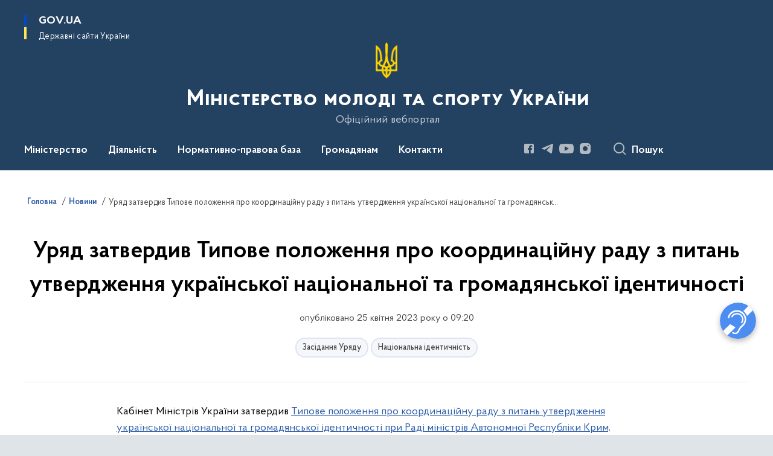

--- FILE ---
content_type: text/html; charset=UTF-8
request_url: https://mms.gov.ua/news/uriad-zatverdyv-typove-polozhennia-pro-koordynatsiinu-radu-z-pytan-utverdzhennia-ukrainskoi-natsionalnoi-ta-hromadianskoi-identychnosti
body_size: 454691
content:

<!DOCTYPE html>
<html lang="uk">

<head>
    <link rel="canonical" href="https://mms.gov.ua/news/uriad-zatverdyv-typove-polozhennia-pro-koordynatsiinu-radu-z-pytan-utverdzhennia-ukrainskoi-natsionalnoi-ta-hromadianskoi-identychnosti"/ nonce="39jIrgLwnwLqOwRWYISAgbaKO7c9j4Z0">
    <meta charset="utf-8">
    <title>Уряд затвердив Типове положення про координаційну раду з питань утвердження української національної та громадянської ідентичності | Міністерство молоді та спорту України </title>
    <!--meta info-->
    <meta name="viewport" content="width=device-width, initial-scale=1, shrink-to-fit=no, user-scalable=yes, maximum-scale=2.0">
    <meta name="author" content="Kitsoft">
    <meta name="description" content="Кабінет Міністрів України затвердив Типове положення про координаційну раду з питань утвердження української національної та громадянської ідентичності при Раді міністрів Автономної Республіки Крим, місцевому органі виконавчої влади, органі місцевого самоврядування">
    <meta name="title" content="Уряд затвердив Типове положення про координаційну раду з питань утвердження української національної та громадянської ідентичності">
    <meta name="keywords" content=""/>
    <!-- meta info-->
    
<meta property="og:url" content="https://mms.gov.ua/news/uriad-zatverdyv-typove-polozhennia-pro-koordynatsiinu-radu-z-pytan-utverdzhennia-ukrainskoi-natsionalnoi-ta-hromadianskoi-identychnosti"/>
<meta property="og:title" content="Міністерство молоді та спорту України - Уряд затвердив Типове положення про координаційну раду з питань утвердження української національної та громадянської ідентичності"/>
<meta property="og:description" content="Кабінет Міністрів України затвердив Типове положення про координаційну раду з питань утвердження української національної та громадянської ідентичності при Раді міністрів Автономної Республіки Крим, місцевому органі виконавчої влади, органі місцевого самоврядування"/>
<meta property="og:image" content="https://mms.gov.ua/storage/app/uploads/public/644/772/537/6447725374eb5158266476.png">

<meta property="og:image:width" content="520" />
<meta property="og:image:height" content="315" />    <meta name="msapplication-TileColor" content="#ffffff">
<meta name="msapplication-TileImage" content="https://mms.gov.ua/themes/odv/assets/images/favicon/ms-icon-144x144.png">
<meta name="theme-color" content="#ffffff">

<link rel="apple-touch-icon" sizes="57x57" href="https://mms.gov.ua/themes/odv/assets/images/favicon/apple-icon-57x57.png"/ nonce="39jIrgLwnwLqOwRWYISAgbaKO7c9j4Z0">
<link rel="apple-touch-icon" sizes="60x60" href="https://mms.gov.ua/themes/odv/assets/images/favicon/apple-icon-60x60.png"/ nonce="39jIrgLwnwLqOwRWYISAgbaKO7c9j4Z0">
<link rel="apple-touch-icon" sizes="72x72" href="https://mms.gov.ua/themes/odv/assets/images/favicon/apple-icon-72x72.png"/ nonce="39jIrgLwnwLqOwRWYISAgbaKO7c9j4Z0">
<link rel="apple-touch-icon" sizes="76x76" href="https://mms.gov.ua/themes/odv/assets/images/favicon/apple-icon-76x76.png"/ nonce="39jIrgLwnwLqOwRWYISAgbaKO7c9j4Z0">
<link rel="apple-touch-icon" sizes="114x114" href="https://mms.gov.ua/themes/odv/assets/images/favicon/apple-icon-114x114.png"/ nonce="39jIrgLwnwLqOwRWYISAgbaKO7c9j4Z0">
<link rel="apple-touch-icon" sizes="120x120" href="https://mms.gov.ua/themes/odv/assets/images/favicon/apple-icon-120x120.png"/ nonce="39jIrgLwnwLqOwRWYISAgbaKO7c9j4Z0">
<link rel="apple-touch-icon" sizes="144x144" href="https://mms.gov.ua/themes/odv/assets/images/favicon/apple-icon-144x144.png"/ nonce="39jIrgLwnwLqOwRWYISAgbaKO7c9j4Z0">
<link rel="apple-touch-icon" sizes="152x152" href="https://mms.gov.ua/themes/odv/assets/images/favicon/apple-icon-152x152.png"/ nonce="39jIrgLwnwLqOwRWYISAgbaKO7c9j4Z0">
<link rel="apple-touch-icon" sizes="180x180" href="https://mms.gov.ua/themes/odv/assets/images/favicon/apple-icon-180x180.png"/ nonce="39jIrgLwnwLqOwRWYISAgbaKO7c9j4Z0">
<link rel="icon" type="image/png" sizes="192x192" href="https://mms.gov.ua/themes/odv/assets/images/favicon/android-icon-192x192.png"/ nonce="39jIrgLwnwLqOwRWYISAgbaKO7c9j4Z0">
<link rel="icon" type="image/png" sizes="144x144" href="https://mms.gov.ua/themes/odv/assets/images/favicon/android-icon-144x144.png"/ nonce="39jIrgLwnwLqOwRWYISAgbaKO7c9j4Z0">
<link rel="icon" type="image/png" sizes="96x96" href="https://mms.gov.ua/themes/odv/assets/images/favicon/android-icon-96x96.png"/ nonce="39jIrgLwnwLqOwRWYISAgbaKO7c9j4Z0">
<link rel="icon" type="image/png" sizes="72x72" href="https://mms.gov.ua/themes/odv/assets/images/favicon/android-icon-72x72.png"/ nonce="39jIrgLwnwLqOwRWYISAgbaKO7c9j4Z0">
<link rel="icon" type="image/png" sizes="48x48" href="https://mms.gov.ua/themes/odv/assets/images/favicon/android-icon-48x48.png"/ nonce="39jIrgLwnwLqOwRWYISAgbaKO7c9j4Z0">
<link rel="icon" type="image/png" sizes="36x36" href="https://mms.gov.ua/themes/odv/assets/images/favicon/android-icon-36x36.png"/ nonce="39jIrgLwnwLqOwRWYISAgbaKO7c9j4Z0">
<link rel="icon" type="image/png" sizes="32x32" href="https://mms.gov.ua/themes/odv/assets/images/favicon/favicon-32x32.png"/ nonce="39jIrgLwnwLqOwRWYISAgbaKO7c9j4Z0">
<link rel="icon" type="image/png" sizes="96x96" href="https://mms.gov.ua/themes/odv/assets/images/favicon/favicon-96x96.png"/ nonce="39jIrgLwnwLqOwRWYISAgbaKO7c9j4Z0">
<link rel="icon" type="image/png" sizes="16x16" href="https://mms.gov.ua/themes/odv/assets/images/favicon/favicon-16x16.png"/ nonce="39jIrgLwnwLqOwRWYISAgbaKO7c9j4Z0">
<link rel="manifest" href="https://mms.gov.ua/themes/odv/assets/images/favicon/manifest.json"/ nonce="39jIrgLwnwLqOwRWYISAgbaKO7c9j4Z0">
        <link rel="stylesheet" type="text/css"
          href="https://cdnjs.cloudflare.com/ajax/libs/material-design-iconic-font/2.2.0/css/material-design-iconic-font.min.css"/ nonce="39jIrgLwnwLqOwRWYISAgbaKO7c9j4Z0">
    <link rel="stylesheet" type="text/css" href="https://mms.gov.ua/combine/a87a0b4c319ad2c5116acf7479fdfedd-1769170238"/ nonce="39jIrgLwnwLqOwRWYISAgbaKO7c9j4Z0">

    
    <script nonce="39jIrgLwnwLqOwRWYISAgbaKO7c9j4Z0">
window.multiLang = {
    allPages: {
        postsName: `Новини`,
        eventsName: `Події`,
        mediagalleriesName: `Медіагалереї`,
        meetingsText: `Засідання`,
        servicesText: `Послуги`,
        pagesText: `Сторінки`,
        moreByThemeText: `Більше за темою`,
        foundResultText: `Знайдено`,
        notFoundText: `Нічого не знайдено`,
        notFoundTextVehicles: `Не знайдено жодного транспортного засобу, спробуйте ще раз або перевірте правильність введених даних`,
        notFoundTextTerrorists: `Не знайдено жодного терориста, спробуйте ще раз або перевірте правильність введених даних`,
        notFoundTextDisappeared: `Не знайдено жодного зниклого громадянина, спробуйте ще раз або перевірте правильність введених даних`,
        notFoundTextDisappearedOOS: `Не знайдено жодної зниклої особи, спробуйте ще раз або перевірте правильність введених даних`,
        loadMoreText: `Завантажуємо ще`,
        loadMoreHintText: `Прокрутіть, щоб завантажити ще`,
        exeptionText: `Щось пішло не так`,
        shortRequest: `Закороткий пошуковий запит`,
        periodText: `За період`,
        authorNameText: `Автор`,
        docName: `від`,
        chosenCategoryText: `Розпорядження`,
        requestSearchText: `Ви шукали`,
        changeVisionText: `Налаштування доступності`,
        changeVisionNormalText: `Стандартна версія`,
        chooseDateText: `Виберіть дату`,
        validateFormFile: `Прикріпіть файл`,
        yearText: `року`,
        chosenNothingWasFound: `За вашим пошуковим запитом нічого не знайдено: `,
        noNewEvents: `Поки що, запланованих подій на майбутнє більше немає`,
        noNewEventsDescription: `Завітайте пізніше, можливо, наші менеджери як раз працюють над додаванням нових подій.`,
        eventsAreCompleted: `Події завершено`,
        singleEventAreCompleted: `завершено`,
        choicesLoading: `Завантажуємо...`,
        choicesNoResults: `Нічого не знайдено`,
        choicesNoChoices: `Вибору немає`,
        noSiteKeyForReCaptcha: `Відсутній параметр для reCaptcha, відправка форми неможлива`,
        noContent: `Інформація відсутня`,
        totalItemsText: `Всього`,
        downloadFile: `Завантажити`,
        viewFile: `Переглянути`,
        verifSingleElText: `перевірка`,
        verifTwoElText: `перевірки`,
        verifManyText: `перевірок`,
        document: `Документ`,
        hoursAgo: `година тому|години тому|годин тому`,
        documentsText: `документ|документи|документів`,
        documentNum: `Реєстраційний номер`,
        documentDate: `Дата створення, надходження документа`,
        docType: `Назва, вид документа`,
        documentName: `Джерело інформації (автор, відповідальний підрозділ)`,
        documentExcerpt: `Галузь, ключові слова`,
        zoomInText: `Збільшити масштаб`,
        zoomOutText: `Зменшити масштаб`,
        fullscreenText: `Повний екран`,
        mapText: `Інтерактивна мапа`,
        loadingText: `Завантажуємо...`,
        noChoicesText: `Вибору немає`,
        downloadOriginalImage: `Завантажити оригінальне зображення`,
        closeEsc: `Закрити (ESC)`,
        slideTitle: `Слайд`,
        slideFrom: `з`
    },
    search: {
        personsText: `Персони`,
        newsText: `Новини`,
        actsText: `НПА`,
        eventsText: `Анонси`,
        pagesText: `Сторінки`,
        mediagalleriesText: `Медіагалереї`,
        ariaMaterialTypeFilter: `Відфільтрувати за типом матеріалу`,
        materials: `матеріал|матеріали|матеріалів`,
        materialNotFound: `За вашим запитом не знайдено матеріалів`,
        materialFounded: `За вашим запитом знайдено`,
        materialsText: `матеріалів`,
        leftSidebarText: `За типом матеріалу`,
        requestPeriodTextFrom: `з`,
        requestPeriodTextTo: ` по`,
        requestFoundedText: `Знайдено`,
        requestTypeDoc: `документи`,
        itemsAmountString_1: `матеріал`,
        itemsAmountString_2: `матеріала`,
        bySearchKey: `за запитом`,
        searchMessage: `Заповніть поле ( мінімум 3 символи )`,
    },
    coordination: {
        notFoundText: "Нічого не знайдено",
        exeptionText: "Щось пішло не так",
        allEvents: "Події за весь період",
    },
    timeLine: {
        allTypesname: `Усі типи`,
        projectsName: `Проекти`,
        actsName: `Документи`,
        pagesName: `Сторінка`,
        eventComplete: `Подія завершена`,
        firstPeriodLoadInterval: `З - по`,
        toTest: `До`,
        fromTest: `Дата з`,
        todayText: `Сьогодні`,
        weekText: `За останній тиждень`,
        monthText: `За останній місяць`,
        errMsgDay: `День початку має бути меншим`,
        errMsgMounth: `Місяць початку має бути меншим`,
        errMsgYear: `Рік початку має бути меншим`,
    },
    all: {
        changeVisionText: "Людям із порушенням зору",
        changeVisionNormalText: "Стандартна версія"
    }
}
// console.log(window.multiLang);

</script>
</head>
<body>
    <a href="#mainContent" tabindex="0" class="link-skip">
        Перейти до основного вмісту
        <span class="link-skip-icon" aria-hidden="true"></span>
    </a>
    
    <div class="wrapper">
        <!-- Header -->
        <header class="header" id="layout-header">
            
<!-- Nav -->
<div class="header-bg">
    <div class="row justify-content-between">

        <div class="d-block d-lg-none navbar-fixed-top" data-spy="affix" data-offset-top="157">
            <div class="menu-for-small-devices d-block d-lg-none" id="menuSm">
                <div class="header-top">
                    <button class="header-menu-close closeMenuSm" aria-label="Закрити меню навігації"></button>
                    <div class="ml-auto">
                                                </div>
                </div>
                <div class="menu-sm-wrap-for-scroll">
                    <div class="menu-container">
                        <nav class="menu" aria-label="Головне меню">
                        <a href="javascript:void(0);"
           class="js-menu-link showSubmenu"
            role="button" aria-haspopup="true" aria-expanded="false"         >
            Міністерство
        </a>
        <div class="submenu">
            <div id="submenu-1">
                <div class="header-top d-flex d-lg-none">
                    <div class="title backMenu" role="button" tabindex="0" aria-label="Закрити підменю">
                        Міністерство
                    </div>
                    <div class="header-menu-close closeMenuSm" role="button" tabindex="0" aria-label="Закрити меню навігації"></div>
                </div>
                <div class="submenu-container d-block d-lg-none">
                                                                                <a href="/persons"
                       class="submenu_child d-block"
                       >
                    Команда
                    </a>
                                                                                <a href="/ministerstvo/struktura"
                       class="submenu_child d-block"
                       >
                    Структура
                    </a>
                                                                                <a href="/ministerstvo/plan-roboti"
                       class="submenu_child d-block"
                       >
                    Плани та звіти роботи
                    </a>
                                                                                <a href="/ministerstvo/obsyagi-byudzhetnih-priznachen-asignuvan-ta-provedenih-vidatkiv-byudzhetu"
                       class="submenu_child d-block"
                       >
                    Обсяги бюджетних призначень (асигнувань) та проведених видатків бюджету
                    </a>
                                                                                <a href="/ministerstvo/prozori-zakupivli"
                       class="submenu_child d-block"
                       >
                    Прозорі закупівлі
                    </a>
                                                                                                                        <a href="/ministerstvo/molodizhna-rada"
                       class="submenu_child d-block"
                       >
                    Молодіжна рада
                    </a>
                                                                                <a href="/ministerstvo/kolegiya-minmolodsportu"
                       class="submenu_child d-block"
                       >
                    Колегія Мінмолодьспорту
                    </a>
                                                                                <a href="https://zakon.rada.gov.ua/laws/show/220-2014-%D0%BF#Text"
                       class="submenu_child d-block"
                       >
                    Положення про Міністерство
                    </a>
                                                                                <a href="/ministerstvo/vakansiyi"
                       class="submenu_child d-block"
                       >
                    Оголошення та вакансії
                    </a>
                                                                                <a href="/ministerstvo/administrativni-poslugi"
                       class="submenu_child d-block"
                       >
                    Адміністративні послуги
                    </a>
                                                                                                                        <a href="/ministerstvo/ekspertna-rada-reformuvannia-sportu"
                       class="submenu_child d-block"
                       >
                    Експертна рада з питань реформування системи спорту України
                    </a>
                                                                                <a href="/ministerstvo/vnutrishnij-audit"
                       class="submenu_child d-block"
                       >
                    Внутрішній аудит
                    </a>
                                                                                <a href="/ministerstvo/zapobigannya-ta-protidiya-korupciyi"
                       class="submenu_child d-block"
                       >
                    Запобігання та протидія корупції
                    </a>
                                                                                <a href="/ministerstvo/regulyatorna-politika"
                       class="submenu_child d-block"
                       >
                    Регуляторна політика
                    </a>
                                                                                <a href="/ministerstvo/robota-z-personalom"
                       class="submenu_child d-block"
                       >
                    Робота з персоналом
                    </a>
                                                                            </div>
            </div>
            <div class="row d-none d-lg-flex">
                                <div class="col-md-4">
                                                            <a href="/persons"
                       class="submenu_child d-block"
                       >
                    Команда
                    </a>
                                                                                <a href="/ministerstvo/struktura"
                       class="submenu_child d-block"
                       >
                    Структура
                    </a>
                                                                                <a href="/ministerstvo/plan-roboti"
                       class="submenu_child d-block"
                       >
                    Плани та звіти роботи
                    </a>
                                                                                <a href="/ministerstvo/obsyagi-byudzhetnih-priznachen-asignuvan-ta-provedenih-vidatkiv-byudzhetu"
                       class="submenu_child d-block"
                       >
                    Обсяги бюджетних призначень (асигнувань) та проведених видатків бюджету
                    </a>
                                                                                <a href="/ministerstvo/prozori-zakupivli"
                       class="submenu_child d-block"
                       >
                    Прозорі закупівлі
                    </a>
                                                        </div>
                                <div class="col-md-4">
                                                            <a href="/ministerstvo/molodizhna-rada"
                       class="submenu_child d-block"
                       >
                    Молодіжна рада
                    </a>
                                                                                <a href="/ministerstvo/kolegiya-minmolodsportu"
                       class="submenu_child d-block"
                       >
                    Колегія Мінмолодьспорту
                    </a>
                                                                                <a href="https://zakon.rada.gov.ua/laws/show/220-2014-%D0%BF#Text"
                       class="submenu_child d-block"
                       >
                    Положення про Міністерство
                    </a>
                                                                                <a href="/ministerstvo/vakansiyi"
                       class="submenu_child d-block"
                       >
                    Оголошення та вакансії
                    </a>
                                                                                <a href="/ministerstvo/administrativni-poslugi"
                       class="submenu_child d-block"
                       >
                    Адміністративні послуги
                    </a>
                                                        </div>
                                <div class="col-md-4">
                                                            <a href="/ministerstvo/ekspertna-rada-reformuvannia-sportu"
                       class="submenu_child d-block"
                       >
                    Експертна рада з питань реформування системи спорту України
                    </a>
                                                                                <a href="/ministerstvo/vnutrishnij-audit"
                       class="submenu_child d-block"
                       >
                    Внутрішній аудит
                    </a>
                                                                                <a href="/ministerstvo/zapobigannya-ta-protidiya-korupciyi"
                       class="submenu_child d-block"
                       >
                    Запобігання та протидія корупції
                    </a>
                                                                                <a href="/ministerstvo/regulyatorna-politika"
                       class="submenu_child d-block"
                       >
                    Регуляторна політика
                    </a>
                                                                                <a href="/ministerstvo/robota-z-personalom"
                       class="submenu_child d-block"
                       >
                    Робота з персоналом
                    </a>
                                                        </div>
                            </div>
        </div>
                                <a href="javascript:void(0);"
           class="js-menu-link showSubmenu"
            role="button" aria-haspopup="true" aria-expanded="false"         >
            Діяльність
        </a>
        <div class="submenu">
            <div id="submenu-2">
                <div class="header-top d-flex d-lg-none">
                    <div class="title backMenu" role="button" tabindex="0" aria-label="Закрити підменю">
                        Діяльність
                    </div>
                    <div class="header-menu-close closeMenuSm" role="button" tabindex="0" aria-label="Закрити меню навігації"></div>
                </div>
                <div class="submenu-container d-block d-lg-none">
                                                                                <a href="/molodizhna-politika"
                       class="submenu_child d-block"
                       >
                    Молодіжна політика
                    </a>
                                                                                <a href="/sport"
                       class="submenu_child d-block"
                       >
                    Спорт
                    </a>
                                                                                <a href="/fizichna-kultura"
                       class="submenu_child d-block"
                       >
                    Фізична культура
                    </a>
                                                                                <a href="/russian-and-belarusian-athletes-who-support-the-war-in-ukraine"
                       class="submenu_child d-block"
                       >
                    Russian and Belarusian athletes who support the war in Ukraine
                    </a>
                                                                                                                        <a href="/bezbaryernij-prostir"
                       class="submenu_child d-block"
                       >
                    Безбар&#039;єрність
                    </a>
                                                                                <a href="/nacionalno-patriotichne-vihovannya"
                       class="submenu_child d-block"
                       >
                    Національна ідентичність
                    </a>
                                                                                <a href="/invasport"
                       class="submenu_child d-block"
                       >
                    Інваспорт
                    </a>
                                                                                <a href="/sportivna-infrastruktura"
                       class="submenu_child d-block"
                       >
                    Спортивна інфраструктура
                    </a>
                                                                                                                        <a href="/mizhnarodne-spivrobitnictvo"
                       class="submenu_child d-block"
                       >
                    Міжнародне співробітництво
                    </a>
                                                                                <a href="/antidopingova-diyalnist"
                       class="submenu_child d-block"
                       >
                    Антидопінгова діяльність
                    </a>
                                                                                <a href="/sportivna-medicina"
                       class="submenu_child d-block"
                       >
                    Спортивна медицина
                    </a>
                                                                                <a href="/derzhavni-pidpriyemstva-ustanovi"
                       class="submenu_child d-block"
                       >
                    Державні підприємства, установи
                    </a>
                                                                            </div>
            </div>
            <div class="row d-none d-lg-flex">
                                <div class="col-md-4">
                                                            <a href="/molodizhna-politika"
                       class="submenu_child d-block"
                       >
                    Молодіжна політика
                    </a>
                                                                                <a href="/sport"
                       class="submenu_child d-block"
                       >
                    Спорт
                    </a>
                                                                                <a href="/fizichna-kultura"
                       class="submenu_child d-block"
                       >
                    Фізична культура
                    </a>
                                                                                <a href="/russian-and-belarusian-athletes-who-support-the-war-in-ukraine"
                       class="submenu_child d-block"
                       >
                    Russian and Belarusian athletes who support the war in Ukraine
                    </a>
                                                        </div>
                                <div class="col-md-4">
                                                            <a href="/bezbaryernij-prostir"
                       class="submenu_child d-block"
                       >
                    Безбар&#039;єрність
                    </a>
                                                                                <a href="/nacionalno-patriotichne-vihovannya"
                       class="submenu_child d-block"
                       >
                    Національна ідентичність
                    </a>
                                                                                <a href="/invasport"
                       class="submenu_child d-block"
                       >
                    Інваспорт
                    </a>
                                                                                <a href="/sportivna-infrastruktura"
                       class="submenu_child d-block"
                       >
                    Спортивна інфраструктура
                    </a>
                                                        </div>
                                <div class="col-md-4">
                                                            <a href="/mizhnarodne-spivrobitnictvo"
                       class="submenu_child d-block"
                       >
                    Міжнародне співробітництво
                    </a>
                                                                                <a href="/antidopingova-diyalnist"
                       class="submenu_child d-block"
                       >
                    Антидопінгова діяльність
                    </a>
                                                                                <a href="/sportivna-medicina"
                       class="submenu_child d-block"
                       >
                    Спортивна медицина
                    </a>
                                                                                <a href="/derzhavni-pidpriyemstva-ustanovi"
                       class="submenu_child d-block"
                       >
                    Державні підприємства, установи
                    </a>
                                                        </div>
                            </div>
        </div>
                                <a href="javascript:void(0);"
           class="js-menu-link showSubmenu"
            role="button" aria-haspopup="true" aria-expanded="false"         >
            Нормативно-правова база
        </a>
        <div class="submenu">
            <div id="submenu-3">
                <div class="header-top d-flex d-lg-none">
                    <div class="title backMenu" role="button" tabindex="0" aria-label="Закрити підменю">
                        Нормативно-правова база
                    </div>
                    <div class="header-menu-close closeMenuSm" role="button" tabindex="0" aria-label="Закрити меню навігації"></div>
                </div>
                <div class="submenu-container d-block d-lg-none">
                                                                                <a href="/npasearch"
                       class="submenu_child d-block"
                       >
                    Нормативно-правові акти
                    </a>
                                                                                <a href="/npasearch?&tags=normativna-baza-fizichnoyi-kulturi-i-sportu"
                       class="submenu_child d-block"
                       >
                    Нормативна база сфери фізичної культури і спорту
                    </a>
                                                                                                                        <a href="https://mms.gov.ua/npasearch?&tags=normativna-baza-sferi-molodizhnoyi-politiki"
                       class="submenu_child d-block"
                       >
                    Нормативна база молодіжної політики
                    </a>
                                                                                <a href="/npasearch?&category=53"
                       class="submenu_child d-block"
                       >
                    Обговорення проєктів актів
                    </a>
                                                                                                                        <a href="/zakonodavstvo/normativno-pravova-baza/inshi-vidavci"
                       class="submenu_child d-block"
                       >
                    Інші видавці
                    </a>
                                                                            </div>
            </div>
            <div class="row d-none d-lg-flex">
                                <div class="col-md-4">
                                                            <a href="/npasearch"
                       class="submenu_child d-block"
                       >
                    Нормативно-правові акти
                    </a>
                                                                                <a href="/npasearch?&tags=normativna-baza-fizichnoyi-kulturi-i-sportu"
                       class="submenu_child d-block"
                       >
                    Нормативна база сфери фізичної культури і спорту
                    </a>
                                                        </div>
                                <div class="col-md-4">
                                                            <a href="https://mms.gov.ua/npasearch?&tags=normativna-baza-sferi-molodizhnoyi-politiki"
                       class="submenu_child d-block"
                       >
                    Нормативна база молодіжної політики
                    </a>
                                                                                <a href="/npasearch?&category=53"
                       class="submenu_child d-block"
                       >
                    Обговорення проєктів актів
                    </a>
                                                        </div>
                                <div class="col-md-4">
                                                            <a href="/zakonodavstvo/normativno-pravova-baza/inshi-vidavci"
                       class="submenu_child d-block"
                       >
                    Інші видавці
                    </a>
                                                        </div>
                            </div>
        </div>
                                <a href="javascript:void(0);"
           class="js-menu-link showSubmenu"
            role="button" aria-haspopup="true" aria-expanded="false"         >
            Громадянам
        </a>
        <div class="submenu">
            <div id="submenu-4">
                <div class="header-top d-flex d-lg-none">
                    <div class="title backMenu" role="button" tabindex="0" aria-label="Закрити підменю">
                        Громадянам
                    </div>
                    <div class="header-menu-close closeMenuSm" role="button" tabindex="0" aria-label="Закрити меню навігації"></div>
                </div>
                <div class="submenu-container d-block d-lg-none">
                                                                                <a href="/gromadyanam/publichna-informaciya"
                       class="submenu_child d-block"
                       >
                    Публічна інформація
                    </a>
                                                                                <a href="/gromadyanam/zvernennya-gromadyan"
                       class="submenu_child d-block"
                       >
                    Звернення громадян
                    </a>
                                                                                <a href="/gromadyanam/konsultaciyi-z-gromadskistyu"
                       class="submenu_child d-block"
                       >
                    Консультації з громадськістю
                    </a>
                                                                                                                        <a href="/gromadyanam/chym-zaimaietsia-upovnovazhenyi-verkhovnoi-rady-z-prav-liudyny"
                       class="submenu_child d-block"
                       >
                    Роз’яснення
                    </a>
                                                                                <a href="/gromadyanam/bezoplatna-pravova-dopomoga"
                       class="submenu_child d-block"
                       >
                    Безоплатна правова допомога
                    </a>
                                                                                <a href="/gromadyanam/pitannya-vidpovidi"
                       class="submenu_child d-block"
                       >
                    Питання-відповіді
                    </a>
                                                                                                                        <a href="/ministerstvo/gromadska-rada"
                       class="submenu_child d-block"
                       >
                    Громадська рада
                    </a>
                                                                                <a href="/timeline?&type=events"
                       class="submenu_child d-block"
                       >
                    Анонси публічних заходів
                    </a>
                                                                                <a href="/gromadyanam/nabori-vidkritih-danih"
                       class="submenu_child d-block"
                       >
                    Набори відкритих даних
                    </a>
                                                                            </div>
            </div>
            <div class="row d-none d-lg-flex">
                                <div class="col-md-4">
                                                            <a href="/gromadyanam/publichna-informaciya"
                       class="submenu_child d-block"
                       >
                    Публічна інформація
                    </a>
                                                                                <a href="/gromadyanam/zvernennya-gromadyan"
                       class="submenu_child d-block"
                       >
                    Звернення громадян
                    </a>
                                                                                <a href="/gromadyanam/konsultaciyi-z-gromadskistyu"
                       class="submenu_child d-block"
                       >
                    Консультації з громадськістю
                    </a>
                                                        </div>
                                <div class="col-md-4">
                                                            <a href="/gromadyanam/chym-zaimaietsia-upovnovazhenyi-verkhovnoi-rady-z-prav-liudyny"
                       class="submenu_child d-block"
                       >
                    Роз’яснення
                    </a>
                                                                                <a href="/gromadyanam/bezoplatna-pravova-dopomoga"
                       class="submenu_child d-block"
                       >
                    Безоплатна правова допомога
                    </a>
                                                                                <a href="/gromadyanam/pitannya-vidpovidi"
                       class="submenu_child d-block"
                       >
                    Питання-відповіді
                    </a>
                                                        </div>
                                <div class="col-md-4">
                                                            <a href="/ministerstvo/gromadska-rada"
                       class="submenu_child d-block"
                       >
                    Громадська рада
                    </a>
                                                                                <a href="/timeline?&type=events"
                       class="submenu_child d-block"
                       >
                    Анонси публічних заходів
                    </a>
                                                                                <a href="/gromadyanam/nabori-vidkritih-danih"
                       class="submenu_child d-block"
                       >
                    Набори відкритих даних
                    </a>
                                                        </div>
                            </div>
        </div>
                                        <a class="js-menu-link" href="/ministerstvo/telefonnij-dovidnik"
                                          >Контакти</a>
            </nav>                    </div>

                    <div class="header-services">
                                                
                        <div class="header-services-item">
                            
    <div class="socials" aria-label="Соціальні мережі">
                                                                        <a href="https://www.facebook.com/minmolodsport/"
               target="_blank"
               aria-label="Сторінка у Facebook (відкриває нове вікно)"
               rel="nofollow noopener noreferrer"
               class="socials-link socials-link-facebook-square">
            </a>
                                                                        <a href="https://t.me/minmolodsport"
               target="_blank"
               aria-label="Сторінка у Telegram (відкриває нове вікно)"
               rel="nofollow noopener noreferrer"
               class="socials-link socials-link-telegram">
            </a>
                                                                        <a href="https://www.youtube.com/c/Minmolodsport"
               target="_blank"
               aria-label="Сторінка у Youtube (відкриває нове вікно)"
               rel="nofollow noopener noreferrer"
               class="socials-link socials-link-youtube-play">
            </a>
                                                                        <a href="https://www.instagram.com/minmolodsport/"
               target="_blank"
               aria-label="Сторінка у Instagram (відкриває нове вікно)"
               rel="nofollow noopener noreferrer"
               class="socials-link socials-link-instagram">
            </a>
            </div>
                        </div>
                        <div class="header-services-item">
                            
                        </div>
                        <div class="mt-5">
                            <button class="main-logo"
                                    data-bs-toggle="modal"
                                    data-bs-target="#govModal"
                                    aria-haspopup="true"
                                    aria-expanded="false">
                                <span class="icon"></span>
                                <span class="main-logo_text">
                                <span>gov.ua</span>
                                    <span class="light">Державні сайти України</span>
                                </span>
                            </button>
                        </div>
                    </div>
                </div>
            </div>
            <div class="header-top">
                <button class="header-menu-icon" id="shomMenuSm" aria-label="Показати меню навігації">
                    <span class="visually-hidden">Меню</span>
                </button>
                <button class="header-search-btn js-search-toggle" aria-haspopup="true" aria-expanded="false">
                    Пошук
                </button>
            </div>
        </div>
        <div class="col-md-3 d-none d-lg-block">
            <button class="main-logo"
                    data-bs-toggle="modal"
                    data-bs-target="#govModal"
                    aria-haspopup="true">
                <span class="icon"></span>
                <span class="main-logo_text">
                    <span>GOV.UA</span>
                    <span class="light">Державні сайти України</span>
                </span>
            </button>
        </div>
        <div class="col-md-3 d-none d-lg-flex">
            <div class="ml-auto d-flex flex-column align-items-end" role="navigation" aria-label="Налаштування мови та доступності">

                
                    
                            </div>
        </div>
        <div class="col-md-12 text-center">
            <a href="/" class="main-title" aria-label="На головну сторінку">
                <div class="icon"
                                          style="background-image: url('https://mms.gov.ua/storage/app/sites/16/Foto/trizubsvg.png')"
                     >
                </div>
                                    <div class="main-title-text">Міністерство молоді та спорту України</div>
                                <div class="light">
                    Офіційний вебпортал
                </div>
            </a>
        </div>
        <div class="col-md-12">

            <div class="menu-container mt-2">

                <div class="d-none d-lg-block">
                    <div id="menuDesktop" class="menu-desktop row">
                        <div class="menu-desktop-wrap">
                                    <nav class="menu" aria-label="Головне меню">
                        <a href="javascript:void(0);"
           class="js-menu-link showSubmenu"
            role="button" aria-haspopup="true" aria-expanded="false"         >
            Міністерство
        </a>
        <div class="submenu">
            <div id="submenu-1">
                <div class="header-top d-flex d-lg-none">
                    <div class="title backMenu" role="button" tabindex="0" aria-label="Закрити підменю">
                        Міністерство
                    </div>
                    <div class="header-menu-close closeMenuSm" role="button" tabindex="0" aria-label="Закрити меню навігації"></div>
                </div>
                <div class="submenu-container d-block d-lg-none">
                                                                                <a href="/persons"
                       class="submenu_child d-block"
                       >
                    Команда
                    </a>
                                                                                <a href="/ministerstvo/struktura"
                       class="submenu_child d-block"
                       >
                    Структура
                    </a>
                                                                                <a href="/ministerstvo/plan-roboti"
                       class="submenu_child d-block"
                       >
                    Плани та звіти роботи
                    </a>
                                                                                <a href="/ministerstvo/obsyagi-byudzhetnih-priznachen-asignuvan-ta-provedenih-vidatkiv-byudzhetu"
                       class="submenu_child d-block"
                       >
                    Обсяги бюджетних призначень (асигнувань) та проведених видатків бюджету
                    </a>
                                                                                <a href="/ministerstvo/prozori-zakupivli"
                       class="submenu_child d-block"
                       >
                    Прозорі закупівлі
                    </a>
                                                                                                                        <a href="/ministerstvo/molodizhna-rada"
                       class="submenu_child d-block"
                       >
                    Молодіжна рада
                    </a>
                                                                                <a href="/ministerstvo/kolegiya-minmolodsportu"
                       class="submenu_child d-block"
                       >
                    Колегія Мінмолодьспорту
                    </a>
                                                                                <a href="https://zakon.rada.gov.ua/laws/show/220-2014-%D0%BF#Text"
                       class="submenu_child d-block"
                       >
                    Положення про Міністерство
                    </a>
                                                                                <a href="/ministerstvo/vakansiyi"
                       class="submenu_child d-block"
                       >
                    Оголошення та вакансії
                    </a>
                                                                                <a href="/ministerstvo/administrativni-poslugi"
                       class="submenu_child d-block"
                       >
                    Адміністративні послуги
                    </a>
                                                                                                                        <a href="/ministerstvo/ekspertna-rada-reformuvannia-sportu"
                       class="submenu_child d-block"
                       >
                    Експертна рада з питань реформування системи спорту України
                    </a>
                                                                                <a href="/ministerstvo/vnutrishnij-audit"
                       class="submenu_child d-block"
                       >
                    Внутрішній аудит
                    </a>
                                                                                <a href="/ministerstvo/zapobigannya-ta-protidiya-korupciyi"
                       class="submenu_child d-block"
                       >
                    Запобігання та протидія корупції
                    </a>
                                                                                <a href="/ministerstvo/regulyatorna-politika"
                       class="submenu_child d-block"
                       >
                    Регуляторна політика
                    </a>
                                                                                <a href="/ministerstvo/robota-z-personalom"
                       class="submenu_child d-block"
                       >
                    Робота з персоналом
                    </a>
                                                                            </div>
            </div>
            <div class="row d-none d-lg-flex">
                                <div class="col-md-4">
                                                            <a href="/persons"
                       class="submenu_child d-block"
                       >
                    Команда
                    </a>
                                                                                <a href="/ministerstvo/struktura"
                       class="submenu_child d-block"
                       >
                    Структура
                    </a>
                                                                                <a href="/ministerstvo/plan-roboti"
                       class="submenu_child d-block"
                       >
                    Плани та звіти роботи
                    </a>
                                                                                <a href="/ministerstvo/obsyagi-byudzhetnih-priznachen-asignuvan-ta-provedenih-vidatkiv-byudzhetu"
                       class="submenu_child d-block"
                       >
                    Обсяги бюджетних призначень (асигнувань) та проведених видатків бюджету
                    </a>
                                                                                <a href="/ministerstvo/prozori-zakupivli"
                       class="submenu_child d-block"
                       >
                    Прозорі закупівлі
                    </a>
                                                        </div>
                                <div class="col-md-4">
                                                            <a href="/ministerstvo/molodizhna-rada"
                       class="submenu_child d-block"
                       >
                    Молодіжна рада
                    </a>
                                                                                <a href="/ministerstvo/kolegiya-minmolodsportu"
                       class="submenu_child d-block"
                       >
                    Колегія Мінмолодьспорту
                    </a>
                                                                                <a href="https://zakon.rada.gov.ua/laws/show/220-2014-%D0%BF#Text"
                       class="submenu_child d-block"
                       >
                    Положення про Міністерство
                    </a>
                                                                                <a href="/ministerstvo/vakansiyi"
                       class="submenu_child d-block"
                       >
                    Оголошення та вакансії
                    </a>
                                                                                <a href="/ministerstvo/administrativni-poslugi"
                       class="submenu_child d-block"
                       >
                    Адміністративні послуги
                    </a>
                                                        </div>
                                <div class="col-md-4">
                                                            <a href="/ministerstvo/ekspertna-rada-reformuvannia-sportu"
                       class="submenu_child d-block"
                       >
                    Експертна рада з питань реформування системи спорту України
                    </a>
                                                                                <a href="/ministerstvo/vnutrishnij-audit"
                       class="submenu_child d-block"
                       >
                    Внутрішній аудит
                    </a>
                                                                                <a href="/ministerstvo/zapobigannya-ta-protidiya-korupciyi"
                       class="submenu_child d-block"
                       >
                    Запобігання та протидія корупції
                    </a>
                                                                                <a href="/ministerstvo/regulyatorna-politika"
                       class="submenu_child d-block"
                       >
                    Регуляторна політика
                    </a>
                                                                                <a href="/ministerstvo/robota-z-personalom"
                       class="submenu_child d-block"
                       >
                    Робота з персоналом
                    </a>
                                                        </div>
                            </div>
        </div>
                                <a href="javascript:void(0);"
           class="js-menu-link showSubmenu"
            role="button" aria-haspopup="true" aria-expanded="false"         >
            Діяльність
        </a>
        <div class="submenu">
            <div id="submenu-2">
                <div class="header-top d-flex d-lg-none">
                    <div class="title backMenu" role="button" tabindex="0" aria-label="Закрити підменю">
                        Діяльність
                    </div>
                    <div class="header-menu-close closeMenuSm" role="button" tabindex="0" aria-label="Закрити меню навігації"></div>
                </div>
                <div class="submenu-container d-block d-lg-none">
                                                                                <a href="/molodizhna-politika"
                       class="submenu_child d-block"
                       >
                    Молодіжна політика
                    </a>
                                                                                <a href="/sport"
                       class="submenu_child d-block"
                       >
                    Спорт
                    </a>
                                                                                <a href="/fizichna-kultura"
                       class="submenu_child d-block"
                       >
                    Фізична культура
                    </a>
                                                                                <a href="/russian-and-belarusian-athletes-who-support-the-war-in-ukraine"
                       class="submenu_child d-block"
                       >
                    Russian and Belarusian athletes who support the war in Ukraine
                    </a>
                                                                                                                        <a href="/bezbaryernij-prostir"
                       class="submenu_child d-block"
                       >
                    Безбар&#039;єрність
                    </a>
                                                                                <a href="/nacionalno-patriotichne-vihovannya"
                       class="submenu_child d-block"
                       >
                    Національна ідентичність
                    </a>
                                                                                <a href="/invasport"
                       class="submenu_child d-block"
                       >
                    Інваспорт
                    </a>
                                                                                <a href="/sportivna-infrastruktura"
                       class="submenu_child d-block"
                       >
                    Спортивна інфраструктура
                    </a>
                                                                                                                        <a href="/mizhnarodne-spivrobitnictvo"
                       class="submenu_child d-block"
                       >
                    Міжнародне співробітництво
                    </a>
                                                                                <a href="/antidopingova-diyalnist"
                       class="submenu_child d-block"
                       >
                    Антидопінгова діяльність
                    </a>
                                                                                <a href="/sportivna-medicina"
                       class="submenu_child d-block"
                       >
                    Спортивна медицина
                    </a>
                                                                                <a href="/derzhavni-pidpriyemstva-ustanovi"
                       class="submenu_child d-block"
                       >
                    Державні підприємства, установи
                    </a>
                                                                            </div>
            </div>
            <div class="row d-none d-lg-flex">
                                <div class="col-md-4">
                                                            <a href="/molodizhna-politika"
                       class="submenu_child d-block"
                       >
                    Молодіжна політика
                    </a>
                                                                                <a href="/sport"
                       class="submenu_child d-block"
                       >
                    Спорт
                    </a>
                                                                                <a href="/fizichna-kultura"
                       class="submenu_child d-block"
                       >
                    Фізична культура
                    </a>
                                                                                <a href="/russian-and-belarusian-athletes-who-support-the-war-in-ukraine"
                       class="submenu_child d-block"
                       >
                    Russian and Belarusian athletes who support the war in Ukraine
                    </a>
                                                        </div>
                                <div class="col-md-4">
                                                            <a href="/bezbaryernij-prostir"
                       class="submenu_child d-block"
                       >
                    Безбар&#039;єрність
                    </a>
                                                                                <a href="/nacionalno-patriotichne-vihovannya"
                       class="submenu_child d-block"
                       >
                    Національна ідентичність
                    </a>
                                                                                <a href="/invasport"
                       class="submenu_child d-block"
                       >
                    Інваспорт
                    </a>
                                                                                <a href="/sportivna-infrastruktura"
                       class="submenu_child d-block"
                       >
                    Спортивна інфраструктура
                    </a>
                                                        </div>
                                <div class="col-md-4">
                                                            <a href="/mizhnarodne-spivrobitnictvo"
                       class="submenu_child d-block"
                       >
                    Міжнародне співробітництво
                    </a>
                                                                                <a href="/antidopingova-diyalnist"
                       class="submenu_child d-block"
                       >
                    Антидопінгова діяльність
                    </a>
                                                                                <a href="/sportivna-medicina"
                       class="submenu_child d-block"
                       >
                    Спортивна медицина
                    </a>
                                                                                <a href="/derzhavni-pidpriyemstva-ustanovi"
                       class="submenu_child d-block"
                       >
                    Державні підприємства, установи
                    </a>
                                                        </div>
                            </div>
        </div>
                                <a href="javascript:void(0);"
           class="js-menu-link showSubmenu"
            role="button" aria-haspopup="true" aria-expanded="false"         >
            Нормативно-правова база
        </a>
        <div class="submenu">
            <div id="submenu-3">
                <div class="header-top d-flex d-lg-none">
                    <div class="title backMenu" role="button" tabindex="0" aria-label="Закрити підменю">
                        Нормативно-правова база
                    </div>
                    <div class="header-menu-close closeMenuSm" role="button" tabindex="0" aria-label="Закрити меню навігації"></div>
                </div>
                <div class="submenu-container d-block d-lg-none">
                                                                                <a href="/npasearch"
                       class="submenu_child d-block"
                       >
                    Нормативно-правові акти
                    </a>
                                                                                <a href="/npasearch?&tags=normativna-baza-fizichnoyi-kulturi-i-sportu"
                       class="submenu_child d-block"
                       >
                    Нормативна база сфери фізичної культури і спорту
                    </a>
                                                                                                                        <a href="https://mms.gov.ua/npasearch?&tags=normativna-baza-sferi-molodizhnoyi-politiki"
                       class="submenu_child d-block"
                       >
                    Нормативна база молодіжної політики
                    </a>
                                                                                <a href="/npasearch?&category=53"
                       class="submenu_child d-block"
                       >
                    Обговорення проєктів актів
                    </a>
                                                                                                                        <a href="/zakonodavstvo/normativno-pravova-baza/inshi-vidavci"
                       class="submenu_child d-block"
                       >
                    Інші видавці
                    </a>
                                                                            </div>
            </div>
            <div class="row d-none d-lg-flex">
                                <div class="col-md-4">
                                                            <a href="/npasearch"
                       class="submenu_child d-block"
                       >
                    Нормативно-правові акти
                    </a>
                                                                                <a href="/npasearch?&tags=normativna-baza-fizichnoyi-kulturi-i-sportu"
                       class="submenu_child d-block"
                       >
                    Нормативна база сфери фізичної культури і спорту
                    </a>
                                                        </div>
                                <div class="col-md-4">
                                                            <a href="https://mms.gov.ua/npasearch?&tags=normativna-baza-sferi-molodizhnoyi-politiki"
                       class="submenu_child d-block"
                       >
                    Нормативна база молодіжної політики
                    </a>
                                                                                <a href="/npasearch?&category=53"
                       class="submenu_child d-block"
                       >
                    Обговорення проєктів актів
                    </a>
                                                        </div>
                                <div class="col-md-4">
                                                            <a href="/zakonodavstvo/normativno-pravova-baza/inshi-vidavci"
                       class="submenu_child d-block"
                       >
                    Інші видавці
                    </a>
                                                        </div>
                            </div>
        </div>
                                <a href="javascript:void(0);"
           class="js-menu-link showSubmenu"
            role="button" aria-haspopup="true" aria-expanded="false"         >
            Громадянам
        </a>
        <div class="submenu">
            <div id="submenu-4">
                <div class="header-top d-flex d-lg-none">
                    <div class="title backMenu" role="button" tabindex="0" aria-label="Закрити підменю">
                        Громадянам
                    </div>
                    <div class="header-menu-close closeMenuSm" role="button" tabindex="0" aria-label="Закрити меню навігації"></div>
                </div>
                <div class="submenu-container d-block d-lg-none">
                                                                                <a href="/gromadyanam/publichna-informaciya"
                       class="submenu_child d-block"
                       >
                    Публічна інформація
                    </a>
                                                                                <a href="/gromadyanam/zvernennya-gromadyan"
                       class="submenu_child d-block"
                       >
                    Звернення громадян
                    </a>
                                                                                <a href="/gromadyanam/konsultaciyi-z-gromadskistyu"
                       class="submenu_child d-block"
                       >
                    Консультації з громадськістю
                    </a>
                                                                                                                        <a href="/gromadyanam/chym-zaimaietsia-upovnovazhenyi-verkhovnoi-rady-z-prav-liudyny"
                       class="submenu_child d-block"
                       >
                    Роз’яснення
                    </a>
                                                                                <a href="/gromadyanam/bezoplatna-pravova-dopomoga"
                       class="submenu_child d-block"
                       >
                    Безоплатна правова допомога
                    </a>
                                                                                <a href="/gromadyanam/pitannya-vidpovidi"
                       class="submenu_child d-block"
                       >
                    Питання-відповіді
                    </a>
                                                                                                                        <a href="/ministerstvo/gromadska-rada"
                       class="submenu_child d-block"
                       >
                    Громадська рада
                    </a>
                                                                                <a href="/timeline?&type=events"
                       class="submenu_child d-block"
                       >
                    Анонси публічних заходів
                    </a>
                                                                                <a href="/gromadyanam/nabori-vidkritih-danih"
                       class="submenu_child d-block"
                       >
                    Набори відкритих даних
                    </a>
                                                                            </div>
            </div>
            <div class="row d-none d-lg-flex">
                                <div class="col-md-4">
                                                            <a href="/gromadyanam/publichna-informaciya"
                       class="submenu_child d-block"
                       >
                    Публічна інформація
                    </a>
                                                                                <a href="/gromadyanam/zvernennya-gromadyan"
                       class="submenu_child d-block"
                       >
                    Звернення громадян
                    </a>
                                                                                <a href="/gromadyanam/konsultaciyi-z-gromadskistyu"
                       class="submenu_child d-block"
                       >
                    Консультації з громадськістю
                    </a>
                                                        </div>
                                <div class="col-md-4">
                                                            <a href="/gromadyanam/chym-zaimaietsia-upovnovazhenyi-verkhovnoi-rady-z-prav-liudyny"
                       class="submenu_child d-block"
                       >
                    Роз’яснення
                    </a>
                                                                                <a href="/gromadyanam/bezoplatna-pravova-dopomoga"
                       class="submenu_child d-block"
                       >
                    Безоплатна правова допомога
                    </a>
                                                                                <a href="/gromadyanam/pitannya-vidpovidi"
                       class="submenu_child d-block"
                       >
                    Питання-відповіді
                    </a>
                                                        </div>
                                <div class="col-md-4">
                                                            <a href="/ministerstvo/gromadska-rada"
                       class="submenu_child d-block"
                       >
                    Громадська рада
                    </a>
                                                                                <a href="/timeline?&type=events"
                       class="submenu_child d-block"
                       >
                    Анонси публічних заходів
                    </a>
                                                                                <a href="/gromadyanam/nabori-vidkritih-danih"
                       class="submenu_child d-block"
                       >
                    Набори відкритих даних
                    </a>
                                                        </div>
                            </div>
        </div>
                                        <a class="js-menu-link" href="/ministerstvo/telefonnij-dovidnik"
                                          >Контакти</a>
            </nav>                                <button aria-expanded="false" type="button" class="show_more d-none" id="show_more" aria-label="Показати більше пунктів меню"></button>
                        </div>
                        <nav class="socials-search-wrap ml-auto d-none d-lg-flex">
                            <span class="mr-15">
</span>
                            
    <div class="socials" aria-label="Соціальні мережі">
                                                                        <a href="https://www.facebook.com/minmolodsport/"
               target="_blank"
               aria-label="Сторінка у Facebook (відкриває нове вікно)"
               rel="nofollow noopener noreferrer"
               class="socials-link socials-link-facebook-square">
            </a>
                                                                        <a href="https://t.me/minmolodsport"
               target="_blank"
               aria-label="Сторінка у Telegram (відкриває нове вікно)"
               rel="nofollow noopener noreferrer"
               class="socials-link socials-link-telegram">
            </a>
                                                                        <a href="https://www.youtube.com/c/Minmolodsport"
               target="_blank"
               aria-label="Сторінка у Youtube (відкриває нове вікно)"
               rel="nofollow noopener noreferrer"
               class="socials-link socials-link-youtube-play">
            </a>
                                                                        <a href="https://www.instagram.com/minmolodsport/"
               target="_blank"
               aria-label="Сторінка у Instagram (відкриває нове вікно)"
               rel="nofollow noopener noreferrer"
               class="socials-link socials-link-instagram">
            </a>
            </div>
                            <button class="header-search-btn js-search-toggle" aria-haspopup="true" aria-expanded="false">
                                Пошук
                            </button>
                        </nav>
                    </div>
                </div>

                
<div class="search-form" id="searchFormWrap">
    <div class="d-flex px-3">
        <button class="header-menu-close ml-auto closeMenuSm" aria-label="Закрити форму пошуку" id="closeSearch"></button>
    </div>

    <div class="nav btns-wrap" id="nav-tab" role="tablist">
        <button class="nav-link active" id="nav-search-portal-tab" data-bs-toggle="tab" data-bs-target="#nav-search-portal" type="button" role="tab" aria-controls="nav-search-portal" aria-selected="true">
            Шукати на порталі
        </button>
        <span class="or">або</span>
        <button class="nav-link" id="nav-search-npa-tab" data-bs-toggle="tab" data-bs-target="#nav-search-npa" type="button" role="tab" aria-controls="nav-search-npa" aria-selected="false">
            серед нормативно-правових актів
        </button>
    </div>
    <div class="tab-content px-4 px-xxs-mobile-0" id="nav-tabContent">
        <div class="tab-pane fade show active" id="nav-search-portal" role="tabpanel" aria-labelledby="nav-search-portal-tab">
            <form id="searchPortalForm"
                  action="/searchresult"
                  method="GET"
                  class="row align-items-end mb-3 pb-3 mb-lg-0 pb-lg-0">

                <div class="col-md-9">
                    <label for="searchKeyWord">Ключові слова</label>
                    <input class="input" name="key" id="searchKeyWord" placeholder="Введіть ключові слова у назві або тексті" type="text"/>
                    <div class="suggestions_container" id="suggestionsContainer"></div>
                </div>
                <div class="col-md-3 mt-3 mt-md-0">
                    <button id="searchPortalFormSubmit" type="submit" class="wcag-btn wcag-btn-search w-100">Знайти</button>
                </div>
            </form>
        </div>
        <div class="tab-pane fade" id="nav-search-npa" role="tabpanel" aria-labelledby="nav-search-npa-tab">
            <form id="searchNPAForm"
                  action="/npasearch"
                  method="GET"
                  class="row align-items-end search-form-portal mb-5 pb-5 mb-lg-0 pb-lg-0">
                <div class="col-md-4 mb-30">
                    <label class="mb-2" id="selectCategoryLabel">Тип документа</label>
                    <select class="choices js-choice_single" name="category" id="select_category">
                        <option value="">Тип документа не обрано</option>
                                                <option value="53">Проєкт до обговорення</option>
                                                <option value="54">Закон України</option>
                                                <option value="55">Указ Президента України</option>
                                                <option value="56">Наказ Міністерства молоді та спорту України</option>
                                                <option value="58">Наказ Міністерства культури, молоді та спорту України</option>
                                                <option value="59">Постанова Кабінету Міністрів України</option>
                                                <option value="68">Розпорядження Кабінету Міністрів України</option>
                                                <option value="69">Наказ присвоєння спортивних звань 2016-2020 рр</option>
                                                <option value="78">Наказ у сфері фізичної культури і спорту 2016-2020 рр</option>
                                                <option value="83">Наказ у сфері молодіжної політики 2016-2020 рр</option>
                                                <option value="85">Інші видавці</option>
                                                <option value="98">Система відбору</option>
                                                <option value="99">Регламент/Положення</option>
                                            </select>
                </div>

                <div class="col-md-4 mb-30">
                    <label class="mb-2" id="selectTagLabel">Тема</label>
                    <select class="choices js-choice_single" name="tags" id="select_tag">
                        <option value="">Тему документа не обрано</option>
                                                <option value='tokio-2020'>Токіо-2020</option>
                                                <option value='pekin-2022'>Пекін-2022</option>
                                                <option value='antikorupcijna-diyalnist'>Антикорупційна діяльність</option>
                                                <option value='obmini-moloddyu'>Обміни молоддю</option>
                                                <option value='normativna-baza-fizichnoyi-kulturi-i-sportu'>Нормативна база фізичної культури і спорту</option>
                                                <option value='normativna-baza-sferi-molodizhnoyi-politiki'>Нормативна база сфери молодіжної політики</option>
                                                <option value='litni-olimpijski-vidi-sportu'>Літні олімпійські види спорту</option>
                                                <option value='zimovi-olimpijski-vidi-sportu'>Зимові олімпійські види спорту</option>
                                                <option value='neolimpijski-vidi-sportu'>Неолімпійські види спорту</option>
                                                <option value='nacionalni-zbirni-osib-z-invalidnistyu'>Національні збірні осіб з інвалідністю</option>
                                                <option value='olimpijskij-ruh'>Олімпійський рух</option>
                                                <option value='molodizhna-politika'>Молодіжна політика</option>
                                                <option value='masovij-sport'>Масовий спорт</option>
                                                <option value='ministr'>Міністр</option>
                                                <option value='mizhnarodne-spivrobitnictvo'>Міжнародне співробітництво</option>
                                                <option value='yevropejska-integraciya'>Європейська інтеграція</option>
                                                <option value='nacionalno-patriotichne-vihovannya'>Національна ідентичність</option>
                                                <option value='25-sportivnih-magnitiv'>25 спортивних магнітів</option>
                                                <option value='sportivna-infrastruktura'>Спортивна інфраструктура</option>
                                                <option value='antidopingova-diyalnist'>Антидопінгова діяльність</option>
                                                <option value='dzyudo'>Дзюдо</option>
                                                <option value='sannij-sport'>Санний спорт</option>
                                                <option value='nakazi-po-vidah-sportu'>Накази про змагання 2021</option>
                                                <option value='greko-rimska-borotba'>Греко-римська боротьба</option>
                                                <option value='viplata-groshovih-vinagorod'>Виплата грошових винагород 2021</option>
                                                <option value='prisvoyennya-sportivnih-zvan'>Присвоєння спортивних звань 2021</option>
                                                <option value='fehtuvannya'>Фехтування</option>
                                                <option value='tenis'>Теніс</option>
                                                <option value='novini-regioniv'>Новини регіонів</option>
                                                <option value='stipendiyi'>Стипендії спортсменам та тренерам</option>
                                                <option value='suchasne-pyatiborstvo'>Сучасне п&#039;ятиборство</option>
                                                <option value='borotba-vilna'>Боротьба вільна</option>
                                                <option value='radiosport-i-radiozvyazok'>Радіоспорт і радіозв&#039;язок</option>
                                                <option value='skeleton'>Скелетон</option>
                                                <option value='zmini-do-yekp'>Зміни ЄКП 2021</option>
                                                <option value='legka-atletika'>Легка атлетика</option>
                                                <option value='plavannya'>Плавання</option>
                                                <option value='basketbol'>Баскетбол</option>
                                                <option value='snoubording'>Сноубординг</option>
                                                <option value='bobslej'>Бобслей</option>
                                                <option value='profesijnij-boks'>Професійний бокс</option>
                                                <option value='fristajl'>Фристайл</option>
                                                <option value='short-trek'>Шорт-трек</option>
                                                <option value='strilba-z-luka'>Стрільба з лука</option>
                                                <option value='biatlon'>Біатлон</option>
                                                <option value='volonterstvo'>Волонтерство</option>
                                                <option value='avtomobilnij-sport'>Автомобільний спорт</option>
                                                <option value='tenis-nastilnij'>Теніс настільний</option>
                                                <option value='figurne-katannya'>Фігурне катання</option>
                                                <option value='sport-veteraniv'>Спорт ветеранів</option>
                                                <option value='molodizhni-centri'>Молодіжні центри</option>
                                                <option value='pasporti-byudzhetnih-program'>Паспорти бюджетних програм</option>
                                                <option value='centri-olimpijskoyi-pidgotovki'>Центри олімпійської підготовки</option>
                                                <option value='vazhka-atletika'>Важка атлетика</option>
                                                <option value='vesluvannya-akademichne'>Веслування академічне</option>
                                                <option value='vesluvannya-na-bajdarkah-i-kanoe'>Веслування на байдарках і каное</option>
                                                <option value='vesluvalnij-slalom'>Веслувальний слалом</option>
                                                <option value='lizhni-gonki'>Лижні гонки</option>
                                                <option value='vodne-polo'>Водне поло</option>
                                                <option value='futzal'>Футзал</option>
                                                <option value='boks'>Бокс</option>
                                                <option value='strilba-kulova'>Стрільба кульова</option>
                                                <option value='go'>Го</option>
                                                <option value='bilyardnij-sport'>Більярдний спорт</option>
                                                <option value='volejbol'>Волейбол</option>
                                                <option value='ogoloshennya'>Оголошення</option>
                                                <option value='molodizhna-stolicya'>Молодіжна столиця</option>
                                                <option value='sinhronne-plavannya'>Синхронне плавання</option>
                                                <option value='triatlon'>Триатлон</option>
                                                <option value='girskolizhnij-sport'>Гірськолижний спорт</option>
                                                <option value='velosport'>Велоспорт</option>
                                                <option value='sumo'>Сумо</option>
                                                <option value='sportivne-oriyentuvannya'>Спортивне орієнтування</option>
                                                <option value='tancyuvalnij-sport'>Танцювальний спорт</option>
                                                <option value='sportivni-tanci'>Спортивні танці</option>
                                                <option value='armsport'>Армрестлінг</option>
                                                <option value='sambo'>Самбо</option>
                                                <option value='skvosh'>Сквош</option>
                                                <option value='parashutnij-sport'>Парашутний спорт</option>
                                                <option value='vesluvannya-na-chovnah-drakon'>Веслування на човнах Дракон</option>
                                                <option value='rolikovij-sport'>Роликовий спорт</option>
                                                <option value='akrobatichnij-rok-n-rol'>Акробатичний рок-н-рол</option>
                                                <option value='sportivna-akrobatika'>Спортивна акробатика</option>
                                                <option value='sportivna-aerobika'>Спортивна аеробіка</option>
                                                <option value='cherlideng'>Черліденг</option>
                                                <option value='motocikletnij-sport'>Мотоциклетний спорт</option>
                                                <option value='bouling'>Боулінг</option>
                                                <option value='pauerlifting'>Пауерліфтинг</option>
                                                <option value='plyazhnij-gandbol'>Пляжний гандбол</option>
                                                <option value='shahi'>Шахи</option>
                                                <option value='sportivnij-poker'>Спортивний покер</option>
                                                <option value='bodibilding'>Бодібілдинг</option>
                                                <option value='tayilandskij-boks-muej-taj'>Таїландський бокс Муей Тай</option>
                                                <option value='kikboksing-wako'>Кікбоксинг WAKO</option>
                                                <option value='francuzkij-boks-savat'>Французький бокс Сават</option>
                                                <option value='pankration'>Панкратіон</option>
                                                <option value='greppling'>Грепплінг</option>
                                                <option value='borotba-kurash'>Боротьба Кураш</option>
                                                <option value='dzhiu-dzhitsu'>Джиу-джитсу</option>
                                                <option value='ushu'>Ушу</option>
                                                <option value='taekvon-do-itf'>Таеквон-до ІТФ</option>
                                                <option value='florbol'>Флорбол</option>
                                                <option value='regbilig'>Регбіліг</option>
                                                <option value='girovij-sport'>Гирьовий спорт</option>
                                                <option value='avtomodelnij-sport'>Автомодельний спорт</option>
                                                <option value='vodno-motornij-sport'>Водно-моторний спорт</option>
                                                <option value='estetichna-grupova-gimnastika'>Естетична групова гімнастика</option>
                                                <option value='kikboksing-wpka'>Кікбоксинг WPKA</option>
                                                <option value='kikboksing-iska'>Кікбоксинг ІСКА</option>
                                                <option value='kombat-samozahist-iso'>Комбат самозахист ІСО</option>
                                                <option value='morski-bagatoborstva'>Морські багатоборства</option>
                                                <option value='rukopashnij-bij'>Рукопашний бій</option>
                                                <option value='hokej-na-travi'>Хокей на траві</option>
                                                <option value='gimnastika-sportivna'>Гімнастика спортивна</option>
                                                <option value='zdorovij-sposib-zhittya'>Здоровий спосіб життя</option>
                                                <option value='mizhnarodni-zmagannya'>Міжнародні змагання</option>
                                                <option value='oplata-praci'>Оплата праці</option>
                                                <option value='pidvodnij-sport'>Підводний спорт</option>
                                                <option value='pracevlashtuvannya-molodi'>Працевлаштування молоді</option>
                                                <option value='stribki-na-lizhah-z-tramplina'>Стрибки на лижах з трампліна</option>
                                                <option value='vitrilnij-sport'>Вітрильний спорт</option>
                                                <option value='thekvondo-vtf'>Тхеквондо (ВТФ)</option>
                                                <option value='lizhne-dvoborstvo'>Лижне двоборство</option>
                                                <option value='regbi'>Регбі</option>
                                                <option value='sportivne-obladnannya-ta-inventar'>Спортивне обладнання та інвентар</option>
                                                <option value='futbol'>Футбол</option>
                                                <option value='horting'>Хортинг</option>
                                                <option value='privitannya'>Привітання</option>
                                                <option value='ribolovnij-sport'>Риболовний спорт</option>
                                                <option value='olimpijskij-sport'>Олімпійський спорт</option>
                                                <option value='zasidannya-uryadu'>Засідання Уряду</option>
                                                <option value='gimnastika-hudozhnya'>Гімнастика художня</option>
                                                <option value='basketbol-3h3'>Баскетбол 3х3</option>
                                                <option value='informacijna-politika'>Інформаційна політика</option>
                                                <option value='badminton'>Бадмінтон</option>
                                                <option value='karate'>Карате</option>
                                                <option value='kinnij-sport'>Кінний спорт</option>
                                                <option value='vijskovo-sportivni-bagatoborstva'>Військово-спортивні багатоборства</option>
                                                <option value='vodnolizhnij-sport'>Воднолижний спорт</option>
                                                <option value='karate-wkc'>Карате WKC</option>
                                                <option value='kikboksing-vtka'>Кікбоксинг ВТКА</option>
                                                <option value='praktichna-strilba'>Практична стрільба</option>
                                                <option value='sportivnij-turizm'>Спортивний туризм</option>
                                                <option value='covid-19'>Covid-19</option>
                                                <option value='eksperiment-zi-sportivnimi-federaciyami'>Експеримент зі спортивними федераціями</option>
                                                <option value='sportivna-medicina'>Спортивна медицина</option>
                                                <option value='strilba-stendova'>Стрільба стендова</option>
                                                <option value='alpinizm'>Альпінізм</option>
                                                <option value='stribki-u-vodu'>Стрибки у воду</option>
                                                <option value='stribki-na-batuti'>Стрибки на батуті</option>
                                                <option value='invasport'>Інваспорт</option>
                                                <option value='ruhova-aktivnist'>Рухова активність</option>
                                                <option value='dityacho-yunackij-sport'>Дитячо-юнацький та резервний спорт</option>
                                                <option value='skelelazinnya'>Скелелазіння</option>
                                                <option value='kovzanyarskij-sport'>Ковзанярський спорт</option>
                                                <option value='molodizhnij-pracivnik'>Молодіжний працівник</option>
                                                <option value='ocinyuvannya-fizichnoyi-pidgotovlenosti'>Оцінювання фізичної підготовленості</option>
                                                <option value='spartakiadi'>Спартакіади</option>
                                                <option value='zvitnist-2-fk'>Звітність 2-ФК</option>
                                                <option value='robota-z-personalom'>Робота з персоналом</option>
                                                <option value='konkurs-proyektiv-npv'>Конкурс проєктів НПВ</option>
                                                <option value='prioritetnist-vidiv-sportu'>Пріоритетність видів спорту</option>
                                                <option value='shashki'>Шашки</option>
                                                <option value='reyestr-viznanih-vidiv-sportu'>Реєстр визнаних видів спорту</option>
                                                <option value='universalnij-bij'>Універсальний бій</option>
                                                <option value='aviamodelnij-sport'>Авіамодельний спорт</option>
                                                <option value='planernij-sport'>Планерний спорт</option>
                                                <option value='pozhezhno-prikladnij-sport'>Пожежно-прикладний спорт</option>
                                                <option value='akvabajk'>Аквабайк</option>
                                                <option value='sporting'>Спортінг</option>
                                                <option value='kikboksing-wka'>Кікбоксинг WKA</option>
                                                <option value='raketomodelnij-sport'>Ракетомодельний спорт</option>
                                                <option value='kungfu'>Кунгфу</option>
                                                <option value='sudnomodelnij-sport'>Судномодельний спорт</option>
                                                <option value='zmishani-yedinoborstva-mma'>Змішані єдиноборства ММА</option>
                                                <option value='strongmen'>Стронгмен</option>
                                                <option value='bogatirske-bagatoborstvo'>Богатирське багатоборство</option>
                                                <option value='kiokushin-budo-karate'>Кіокушин БуДо карате</option>
                                                <option value='gandbol'>Гандбол</option>
                                                <option value='volejbol-plyazhnij'>Волейбол пляжний</option>
                                                <option value='fri-fajt'>Фрі-файт</option>
                                                <option value='bejsbol'>Бейсбол</option>
                                                <option value='softbol'>Софтбол</option>
                                                <option value='kibersport'>Кіберспорт</option>
                                                <option value='cifrovizaciya'>Цифровізація</option>
                                                <option value='pejntbol'>Пейнтбол</option>
                                                <option value='godzyu-ryu-karate'>Годзю-рю карате</option>
                                                <option value='paralimpijci'>Паралімпійці</option>
                                                <option value='deflimpijci'>Дефлімпійці</option>
                                                <option value='rejting-z-olimpijskih-vidiv-sportu'>Рейтинг з олімпійських видів спорту</option>
                                                <option value='rejting-z-neolimpijskih-vidiv-sportu'>Рейтинг з неолімпійських видів спорту</option>
                                                <option value='reyestr-sportivnih-rekordiv'>Реєстр спортивних рекордів</option>
                                                <option value='plyazhna-borotba'>Пляжна боротьба</option>
                                                <option value='rukopash-gopak'>Рукопаш гопак</option>
                                                <option value='deltaplanernij-sport'>Дельтапланерний спорт</option>
                                                <option value='urochistosti'>Урочистості</option>
                                                <option value='sport-z-litayuchim-diskom'>Спорт з літаючим диском</option>
                                                <option value='shotokan-karate-do-skif'>Шотокан карате-до СКІФ</option>
                                                <option value='kiokushinkajkan-karate'>Кіокушинкайкан карате</option>
                                                <option value='kozackij-dvobij'>Козацький двобій</option>
                                                <option value='hokej-z-shajboyu'>Хокей з шайбою</option>
                                                <option value='naukovo-metodichna-diyalnist'>Науково-методична діяльність</option>
                                                <option value='mizhnarodni-sportivni-federaciyi'>Міжнародні спортивні федерації</option>
                                                <option value='peretyaguvannya-kanatu'>Перетягування канату</option>
                                                <option value='taekvon-do'>Таеквон-До</option>
                                                <option value='molodizhni-radi'>Молодіжні ради</option>
                                                <option value='vseukrayinskij-molodizhnij-centr'>Всеукраїнський молодіжний центр</option>
                                                <option value='premiyi-kabinetu-ministriv-ukrayini'>Премії Кабінету Міністрів України</option>
                                                <option value='kiokushinkaj-karate'>Кіокушинкай карате</option>
                                                <option value='zvernennya-gromadyan'>Звернення громадян</option>
                                                <option value='funakoshi-shotokan-karate'>Фунакоші шотокан карате</option>
                                                <option value='kombat-dzyu-dzyucu'>Комбат Дзю-Дзюцу</option>
                                                <option value='gorodkovij-sport'>Городковий спорт</option>
                                                <option value='kiokushin-karate'>Кіокушин карате</option>
                                                <option value='zhinocha-borotba'>Жіноча боротьба</option>
                                                <option value='plyazhnij-futbol'>Пляжний футбол</option>
                                                <option value='borotba-na-poyasah-alish'>Боротьба на поясах Алиш</option>
                                                <option value='kolegiya'>Колегія</option>
                                                <option value='karate-jks'>Карате JKS</option>
                                                <option value='rukopash-spas'>Рукопаш &quot;Спас&quot;</option>
                                                <option value='reglament'>Регламент/Положення 2020-2021</option>
                                                <option value='brejking'>Брейкінг</option>
                                                <option value='paraplanernij-sport'>Парапланерний спорт</option>
                                                <option value='ukrayinska-borotba-na-poyasah'>Українська боротьба на поясах</option>
                                                <option value='socialni-proyekti'>Соціальні проєкти</option>
                                                <option value='amerikanskij-futbol'>Американський футбол</option>
                                                <option value='borotba-na-poyasah'>Боротьба на поясах</option>
                                                <option value='borotba-sambo'>Боротьба самбо</option>
                                                <option value='sport-iz-sobakami'>Спорт із собаками</option>
                                                <option value='bojove-sambo'>Бойове самбо</option>
                                                <option value='vshanuvannya-geroyiv'>Вшанування героїв</option>
                                                <option value='oblichchya-sportu'>Обличчя спорту</option>
                                                <option value='hakaton'>Спортивний хакатон</option>
                                                <option value='minifutbol'>Мініфутбол</option>
                                                <option value='poliatlon'>Поліатлон</option>
                                                <option value='pakt-zaradi-molodi'>Пакт заради молоді</option>
                                                <option value='vertolitnij-sport'>Вертолітний спорт</option>
                                                <option value='darts'>Дартс</option>
                                                <option value='erazmus'>Еразмус+</option>
                                                <option value='konsultaciyi-z-gromadskistyu'>Консультації з громадськістю</option>
                                                <option value='navchalno-trenuvalni-zbori'>Навчально-тренувальні збори</option>
                                                <option value='golf'>Гольф</option>
                                                <option value='vejkbording'>Вейкбординг</option>
                                                <option value='konkurs-proyektiv-mdgo'>Конкурс проєктів МДГО</option>
                                                <option value='bagatoborstvo-tiloohoronciv'>Багатоборство тілоохоронців</option>
                                                <option value='sportivnij-bridzh'>Спортивний бридж</option>
                                                <option value='rezervnij-sport'>Резервний спорт</option>
                                                <option value='korling'>Кьорлінг</option>
                                                <option value='litakovij-sport'>Літаковий спорт</option>
                                                <option value='tradicijne-karate'>Традиційне карате</option>
                                                <option value='kanupolo'>Кануполо</option>
                                                <option value='prozori-zakupivli'>Прозорі закупівлі</option>
                                                <option value='studentskij-sport'>Студентський та учнівський спорт</option>
                                                <option value='parizh-2024'>Париж-2024</option>
                                                <option value='kjokushinkai-karate-uniya'>Кйокушінкаі карате унія</option>
                                                <option value='ukrayinskij-molodizhnij-fond'>Український молодіжний фонд</option>
                                                <option value='bezbaryernij-prostir'>Безбар&#039;єрний простір</option>
                                                <option value='aktivni-parki'>Активні парки</option>
                                                <option value='sport-dlya-vsih'>Агенція масового спорту України</option>
                                                <option value='manipulyuvannya-u-sporti'>Доброчесність у спорті</option>
                                                <option value='nakazi-pro-zmagannya-2022'>Накази про змагання 2022</option>
                                                <option value='zmini-yekp-2022'>Зміни ЄКП 2022</option>
                                                <option value='viplata-vinagorod-v-2022-roci'>Виплата грошових винагород 2022</option>
                                                <option value='reglamentpolozhennya-2022'>Регламент/Положення 2022</option>
                                                <option value='sportivni-zvannya-2022'>Присвоєння спортивних звань 2022</option>
                                                <option value='vsesvitni-igri'>ХІ Всесвітні ігри</option>
                                                <option value='sportivnij-menedzhment'>Спортивний менеджмент</option>
                                                <option value='petank'>Петанк</option>
                                                <option value='nadzvichajni-situaciyi'>Надзвичайні ситуації</option>
                                                <option value='milan-2026'>Мілан-2026</option>
                                                <option value='sankciyi'>Санкції</option>
                                                <option value='parkur'>Паркур</option>
                                                <option value='povitroplavalnyi-sport'>Повітроплавальний спорт</option>
                                                <option value='hii-vsesvitni-igri'>ХІІ Всесвітні ігри</option>
                                                <option value='nakazy-pro-zmahannia-2023'>Накази про змагання 2023</option>
                                                <option value='zminy-iekp-2023'>Зміни ЄКП 2023</option>
                                                <option value='rehlamentpolozhennia-2023'>Регламент/Положення 2023</option>
                                                <option value='prysvoiennia-sportyvnykh-zvan-2023'>Присвоєння спортивних звань 2023</option>
                                                <option value='vyplata-hroshovykh-vynahorod-2023'>Виплата грошових винагород 2023</option>
                                                <option value='iii-ievropeiski-ihry'>ІІІ Європейські ігри</option>
                                                <option value='publichna-informatsiia'>Публічна інформація</option>
                                                <option value='nakazy-pro-zmahannia-2024'>Накази про змагання 2024</option>
                                                <option value='zminy-iekp-2024'>Зміни ЄКП 2024</option>
                                                <option value='rehlamentpolozhennia-2024'>Регламент/Положення 2024</option>
                                                <option value='prysvoiennia-sportyvnykh-zvan-2024'>Присвоєння спортивних звань 2024</option>
                                                <option value='yedyna-sportyvna-klasyfikatsiia'>Єдина спортивна класифікація</option>
                                                <option value='vyplata-hroshovykh-vynahorod-2024'>Виплата грошових винагород 2024</option>
                                                <option value='serednovichnyi-bii'>Середньовічний бій</option>
                                                <option value='padel'>Падел</option>
                                                <option value='tekbol'>Текбол</option>
                                                <option value='mentalne-zdorovia'>Ментальне здоров&#039;я</option>
                                                <option value='adaptyvnyi-sport'>Адаптивний спорт</option>
                                                <option value='reforma'>Реформа</option>
                                                <option value='los-andzheles-2028'>Лос-Анджелес-2028</option>
                                                <option value='kudo'>Кудо</option>
                                                <option value='henderna-rivnist'>Гендерна рівність</option>
                                                <option value='nakazy-pro-zmahannia-2025'>Накази про змагання 2025</option>
                                                <option value='vyplata-hroshovykh-vynahorod-2025'>Виплата грошових винагород 2025</option>
                                                <option value='prysvoiennia-sportyvnykh-zvan-2025'>Присвоєння спортивних звань 2025</option>
                                                <option value='zminy-iekp-2025'>Зміни ЄКП 2025</option>
                                                <option value='rehlamentpolozhennia-2025'>Регламент/Положення 2025</option>
                                                <option value='lakros'>Лакрос</option>
                                                <option value='profspilky'>Профспілки</option>
                                                <option value='flah-futbol'>Флаг-футбол</option>
                                                <option value='viiskovo-tekhnolohichnyi-sport'>Військово-технологічний спорт</option>
                                                <option value='pliazhnyi-tenis'>Пляжний теніс</option>
                                                <option value='shliakh-chempioniv'>Шлях чемпіонів</option>
                                                <option value='plich-o-plich'>Пліч-о-пліч</option>
                                                <option value='avtonomiia-sportu'>Автономія спорту</option>
                                                <option value='olympic-lab'>Olympic Lab</option>
                                                <option value='khiii-vsesvitni-ihry'>ХІІІ Всесвітні ігри</option>
                                                <option value='nakazy-pro-zmahannia-2026'>Накази про змагання 2026</option>
                                                <option value='zminy-iekp-2026'>Зміни ЄКП 2026</option>
                                                <option value='prysvoiennia-sportyvnykh-zvan-2026'>Присвоєння спортивних звань 2026</option>
                                                <option value='vyplata-hroshovykh-vynahorod-2026'>Виплата грошових винагород 2026</option>
                                                <option value='rehlamentpolozhennia-2026'>Регламент/Положення 2026</option>
                                            </select>
                </div>

                <div class="col-sm-6 col-lg-2 mb-30">
                    <div class="accessible-datepicker">
                        <label class="accessible-datepicker-label mb-2" for="npaDateFrom">
                             Дата прийняття з
                            <span class="visually-hidden">Введіть дату у форматі</span>
                        </label>
                        <div class="accessible-datepicker-group">
                            <input type="text"
                                   class="accessible-datepicker-input"
                                   placeholder="дд/мм/рррр"
                                   id="npaDateFrom"
                                   name="from"
                                   autocomplete="off"
                            >
                            <button type="button"
                                    class="accessible-datepicker-icon"
                                    aria-label="Оберіть дату">
                            </button>
                        </div>
                        <div class="accessible-datepicker-dialog accessible-datepicker-dialog-days d-none js-set-aria-labelledby"
     role="dialog"
     aria-modal="true"
     aria-label="Оберіть дату"
>
    <div class="accessible-datepicker-dialog-header">
        <button type="button"
                class="prev-year"
                aria-label="Попередній рік">
        </button>
        <button type="button"
                class="prev-month"
                aria-label="Попередній місяць">
        </button>
        <span class="visually-hidden month-year-label" aria-live="polite"></span>
        <button type="button" class="month"></button>
        <button type="button" class="year"></button>
        <button type="button"
                class="next-month"
                aria-label="Наступний місяць">
        </button>
        <button type="button"
                class="next-year"
                aria-label="Наступний рік">
        </button>
    </div>
    <div>
        <table class="dates js-datepicker-table" role="grid">
            <thead>
            <tr>
                <th scope="col" abbr="понеділок">
                    Пн
                </th>
                <th scope="col" abbr="вівторок">
                    Вт
                </th>
                <th scope="col" abbr="середа">
                    Ср
                </th>
                <th scope="col" abbr="четвер">
                    Чт
                </th>
                <th scope="col" abbr="п'ятниця">
                    Пт
                </th>
                <th scope="col" abbr="субота">
                    Сб
                </th>
                <th scope="col" abbr="неділя">
                    Нд
                </th>
            </tr>
            </thead>
            <tbody></tbody>
        </table>
    </div>
</div>
<div class="accessible-datepicker-dialog accessible-datepicker-dialog-months d-none"
     role="dialog"
     aria-modal="true"
     aria-label="Оберіть місяць"
>
    <div class="table-wrap">
        <table class="months js-datepicker-table">
            <tbody><tr></tr></tbody>
        </table>
    </div>
</div>
<div class="accessible-datepicker-dialog accessible-datepicker-dialog-years d-none"
     role="dialog"
     aria-modal="true"
     aria-label="Оберіть рік"
>
    <div class="table-wrap d-flex align-items-center">
        <span role="button" tabindex="0" class="accessible-datepicker-dialog-arrow arrow-prev" aria-label="Попередні роки"></span>
        <table class="years js-datepicker-table">
            <tbody><tr></tr></tbody>
        </table>
        <span role="button" tabindex="0" class="accessible-datepicker-dialog-arrow arrow-next" aria-label="Наступні роки"></span>
    </div>
</div>                    </div>
                </div>
                <div class="col-sm-6 col-lg-2 mb-30">
                    <div class="accessible-datepicker accessible-datepicker-right">
                        <label class="accessible-datepicker-label mb-2" for="npaDateTo">
                            Дата по
                            <span class="visually-hidden">Введіть дату у форматі</span>
                        </label>
                        <div class="accessible-datepicker-group">
                            <input type="text"
                                   class="accessible-datepicker-input"
                                   placeholder="дд/мм/рррр"
                                   id="npaDateTo"
                                   name="to"
                                   autocomplete="off"
                            >
                            <button type="button"
                                    class="accessible-datepicker-icon"
                                    aria-label="Оберіть дату">
                            </button>
                        </div>
                        <div class="accessible-datepicker-dialog accessible-datepicker-dialog-days d-none js-set-aria-labelledby"
     role="dialog"
     aria-modal="true"
     aria-label="Оберіть дату"
>
    <div class="accessible-datepicker-dialog-header">
        <button type="button"
                class="prev-year"
                aria-label="Попередній рік">
        </button>
        <button type="button"
                class="prev-month"
                aria-label="Попередній місяць">
        </button>
        <span class="visually-hidden month-year-label" aria-live="polite"></span>
        <button type="button" class="month"></button>
        <button type="button" class="year"></button>
        <button type="button"
                class="next-month"
                aria-label="Наступний місяць">
        </button>
        <button type="button"
                class="next-year"
                aria-label="Наступний рік">
        </button>
    </div>
    <div>
        <table class="dates js-datepicker-table" role="grid">
            <thead>
            <tr>
                <th scope="col" abbr="понеділок">
                    Пн
                </th>
                <th scope="col" abbr="вівторок">
                    Вт
                </th>
                <th scope="col" abbr="середа">
                    Ср
                </th>
                <th scope="col" abbr="четвер">
                    Чт
                </th>
                <th scope="col" abbr="п'ятниця">
                    Пт
                </th>
                <th scope="col" abbr="субота">
                    Сб
                </th>
                <th scope="col" abbr="неділя">
                    Нд
                </th>
            </tr>
            </thead>
            <tbody></tbody>
        </table>
    </div>
</div>
<div class="accessible-datepicker-dialog accessible-datepicker-dialog-months d-none"
     role="dialog"
     aria-modal="true"
     aria-label="Оберіть місяць"
>
    <div class="table-wrap">
        <table class="months js-datepicker-table">
            <tbody><tr></tr></tbody>
        </table>
    </div>
</div>
<div class="accessible-datepicker-dialog accessible-datepicker-dialog-years d-none"
     role="dialog"
     aria-modal="true"
     aria-label="Оберіть рік"
>
    <div class="table-wrap d-flex align-items-center">
        <span role="button" tabindex="0" class="accessible-datepicker-dialog-arrow arrow-prev" aria-label="Попередні роки"></span>
        <table class="years js-datepicker-table">
            <tbody><tr></tr></tbody>
        </table>
        <span role="button" tabindex="0" class="accessible-datepicker-dialog-arrow arrow-next" aria-label="Наступні роки"></span>
    </div>
</div>                    </div>
                </div>

                <div class="col-md-4 mb-3 mb-md-0">
                    <label class="mb-2" for="npaKey"> Ключові слова у назві або тексті</label>
                    <input class="input" name="key" type="text" placeholder="Введіть ключові слова у назві або тексті" id="npaKey"/>
                </div>

                <div class="col-md-4 mb-3 mb-md-0">
                    <label class="mb-2" for="npaNo"> Номер</label>
                    <input class="input" name="num" type="text" id="npaNo" placeholder="Введіть номер"/>
                </div>

                <div class="col-md-4 mb-3 mb-md-0">
                    <button id="searchNPAFormSubmit" type="submit" class="wcag-btn wcag-btn-search w-100">Знайти</button>
                </div>
            </form>
        </div>
    </div>

</div>            </div>

        </div>
    </div>

    <div class="modal gov" id="govModal" tabindex="-1" aria-label="Модальне вікно державних сайтів України">
        <div class="modal-dialog modal-lg" role="document">
            <div class="modal-content gov-ua">
                <button class="icon-close"
                        data-bs-dismiss="modal"
                        aria-label="Закрити діалог">
                </button>
                <ul class="outer-links">
                    <li><a href="http://www.president.gov.ua/" target="_blank">Президент України</a></li>
                    <li><a href="http://rada.gov.ua/" target="_blank">Верховна Рада України</a></li>
                </ul>
                <ul class="outer-links">
                    <li><a href="http://www.ccu.gov.ua/" target="_blank">Конституційний Суд України</a></li>
                    <li><a href="http://www.rnbo.gov.ua/" target="_blank">Рада національної безпеки і оборони України</a></li>
                </ul>
                <ul class="outer-links">
                    <li><a href="https://www.kmu.gov.ua/catalog/" target="_blank">Органи виконавчої влади</a></li>
                </ul>
            </div>
        </div>
    </div>

</div>        </header>
        <!-- Content -->
        <section id="layout-content">
            <div id="mainContent"></div>
            

    <nav class="main-breadcrumbs" aria-label="Хлібні крихти">
        <ol class="breadcrumb">
            <li class="breadcrumb-item">
                <a href="/"><span>Головна</span></a>
            </li>
                            <li class="breadcrumb-item " >
                                            <a href="/timeline?&type=posts" ><span>Новини</span></a>
                                    </li>
                            <li class="breadcrumb-item active"  aria-current="page" >
                                            Уряд затвердив Типове положення про координаційну раду з питань утвердження української національної та громадянської ідентичності
                                    </li>
                    </ol>
    </nav>



<!-- news post -->
<div class="gov-container">
    <!-- post categories -->
    <div id="page-title">
        <div class="page_title">
            <h1 class="heading-1">Уряд затвердив Типове положення про координаційну раду з питань утвердження української національної та громадянської ідентичності</h1>
            <div class="page_title-desc">

                                                    
                опубліковано
                25 квітня 2023
                року о
                09:20
            </div>

                            <ul class="wcag-tags mt-2 print-hidden" aria-label="Теги публікації">
                                        <li class="d-inline-block mb-0">
                        <a href="/tag/zasidannya-uryadu" class="wcag-tags-item secondary">Засідання Уряду</a>
                    </li>
                                        <li class="d-inline-block mb-0">
                        <a href="/tag/nacionalno-patriotichne-vihovannya" class="wcag-tags-item secondary">Національна ідентичність</a>
                    </li>
                                    </ul>
                    </div>
        <hr class="divider">
    </div>
    <!-- /post categories -->

    <!-- post -->
    <div class="row justify-content-center">
        <div class="col-lg-9">
            <div class="news__item--inner mb-40">
                <div class="editor-content">
                    <p>Кабінет Міністрів України затвердив <a href="https://www.kmu.gov.ua/npas/pro-zatverdzhennia-typovoho-polozhennia-pro-koor-a364">Типове положення про координаційну раду з питань утвердження української національної та громадянської ідентичності при Раді міністрів Автономної Республіки Крим, місцевому органі виконавчої влади, органі місцевого самоврядування</a>. Відповідну постанову Уряд прийняв 18 квітня.</p>

<p>Зазначений нормативно-правовий акт прийнято за ініціативи Мінмолодьспорту, на виконання Закону України від 13 грудня 2022 року № 2834–IX «Про основні засади державної політики у сфері утвердження української національної та громадянської ідентичності»</p>

<p>Актом рекомендовано Раді міністрів Автономної Республіки Крим, місцевим органам виконавчої влади, органам місцевого самоврядування вирішити питання щодо утворення координаційних рад з питань утвердження української національної та громадянської ідентичності.</p>

<p>Координаційна рада з питань утвердження української національної та громадянської ідентичності – постійно діючий консультативно-дорадчий орган, що утворюється з метою участі в оцінюванні ефективності державної політики у сфері утвердження української національної та громадянської ідентичності та сприяє координації діяльності суб’єктів відносин у зазначеній сфері на відповідній території.</p>

<p>Слід зазначити, що чинною залишається постанова Кабінету Міністрів України від 07 грудня 2016 р. № 999 «Про затвердження Типового положення про координаційну раду з питань національно-патріотичного виховання при місцевій державній адміністрації» (зі змінами) на виконання якої утворені та функціонують на місцях координаційні ради з питань національно-патріотичного виховання.</p>

<p>З прийняттям Закону України № 2834 національно-патріотичне виховання є складовою державної політики у сфері утвердження української національної та громадянської ідентичності.</p>

<p>Мінмолодьспорту визначено центральним органом виконавчої влади, що забезпечує формування та реалізацію державної політики у сфері утвердження української національної та громадянської ідентичності.</p>

<p>Відповідні зміни внесено у <a href="https://www.kmu.gov.ua/npas/pro-vnesennia-zmin-do-polozhennia-pro-ministerstvo-molodi-ta-sportu-ukrainy-202-070323">Положення про Міністерство молоді та спорту України постановою Кабінету Міністрів України від 7 квітня 2023 р. № 202</a>.</p>

<p>7 квітня 2023 року Кабінет Міністрів України прийняв <a href="https://www.kmu.gov.ua/npas/pro-utvorennia-koordynatsiinoi-rady-z-pytan-utverd-a320">постанову № 320 «Про утворення Координаційної ради з питань утвердження української національної та громадянської ідентичності»</a> відповідно до якої утворено Координаційну раду з питань утвердження української національної та громадянської ідентичності – постійно діючого консультативно-дорадчого органу Кабінету Міністрів України.</p>

<p>Відтак, із затвердженням Урядом Типового положення про координаційну раду з питань утвердження української національної та громадянської ідентичності при Раді міністрів Автономної Республіки Крим, місцевому органі виконавчої влади, органі місцевого самоврядування зазначені державні органи можуть розпочинати процес утворення таких координаційних рад на відповідній території та затверджувати положення про зазначені ради з урахуванням Типового положення.</p>

<p>Питання щодо припинення діяльності раніше створених координаційних рад з питань національно-патріотичного виховання покладається на місцеві органи виконавчої влади, органи місцевого самоврядування, при яких такі координаційні ради створені.</p>

<p>
	<br>
</p>
                                            <img
                            data-src="типове%20положення.png"
                            src="https://mms.gov.ua/storage/app/resources/resize/820_360_0_0_auto/img_b046bc1135325d3ce3663b5c317a8eba.png"
                            alt=""
                        />
                                    </div>
                <div class="btn_action-wrap mt-3 mb-3">
    
        <button class="btn btn_action facebook customShare" data-type="facebook"
            aria-label="Поділитись на Facebook">Поділитися</button>
    <button class="btn btn_action linkedin customShare" data-type="linkedin"
            aria-label="Поділитись в LinkedIn">Linkedin</button>
    <button class="btn btn_action twitter customShare" data-type="twitter"
            aria-label="Поділитись в Twitter">Твітнути</button>
    <button class="btn btn_action print_page btn-print" id="printBtn">Надрукувати</button>
</div>                
<!-- navigation (+) -->
<nav class="news__item--navigation mt-30" id="blogNavigation" aria-label="Навігація між публікаціями">
    <div class="row">
        <div class="col-6 prev">
                            <a href="/news/ukrainski-paralimpiitsi-zdobuly-try-nahorody-na-kubku-svitu-z-parafekhtuvannia-na-vizkakh">
                    <p class="link">
                        Попередня
                    </p>
                    <p class="title">Українські паралімпійці здобули три нагороди на Кубку світу з парафехтування на візках</p>
                </a>
                    </div>
        <div class="col-6 next">
                            <a href="/news/yuni-ukrainky-rozrobyly-proiekty-vidbudovy-ukrainskykh-mist">
                    <p class="link">
                        Наступна
                    </p>
                    <p class="title">Юні українки розробили проєкти відбудови українських міст</p>
                </a>
                    </div>
    </div>
</nav>
<!-- /navigation -->            </div>
        </div>

            </div>
    <!-- /post -->

</div>
<!-- /news post -->


<!-- Scripts -->
        </section>
        <!-- Footer -->
        <footer class="footer" id="layout-footer">
            
<div class="footer_top row justify-content-md-between">
    <div class="col-12">

        <h2>
    <button class="site-map_btn collapsed" type="button" data-bs-toggle="collapse" data-bs-target="#collapseSitemap" aria-expanded="false" aria-controls="collapseSitemap">Мапа порталу</button>
</h2>

<div class="row collapse" id="collapseSitemap">
        <div class="col-md-6 col-xl-4">
        <div class="site-map_item">
            <div class="title">
                <h3>
                    <a href="/ministerstvo">Міністерство</a>
                </h3>
            </div>
                            <ul class="site-map_list">
                                            <li>
                            <a href="/ministerstvo/komanda">
                                <span>Команда</span>
                            </a>
                                                        <ul class="site-map_list">
                                                                <li><a href="/ministerstvo/komanda/radniki-ministra">Радники Міністра</a></li>
                                                            </ul>
                                                    </li>
                                            <li>
                            <a href="/ministerstvo/polozhennya-pro-ministerstvo">
                                <span>Положення про Міністерство</span>
                            </a>
                                                    </li>
                                            <li>
                            <a href="/ministerstvo/struktura">
                                <span>Структура Міністерства</span>
                            </a>
                                                    </li>
                                            <li>
                            <a href="/ministerstvo/plan-roboti">
                                <span>Плани та звіти роботи</span>
                            </a>
                                                    </li>
                                            <li>
                            <a href="/ministerstvo/prozori-zakupivli">
                                <span>Прозорі закупівлі</span>
                            </a>
                                                        <ul class="site-map_list">
                                                                <li><a href="/ministerstvo/prozori-zakupivli/richnij-plan-zakupivel">Річний план закупівель</a></li>
                                                                <li><a href="/ministerstvo/prozori-zakupivli/tendernij-komitet">Публічні закупівлі</a></li>
                                                                <li><a href="/ministerstvo/prozori-zakupivli/elektronni-zakupivli">Електронні закупівлі</a></li>
                                                                <li><a href="/ministerstvo/prozori-zakupivli/obgruntuvannya-tehnichnih-ta-yakisnih-harakteristik-predmeta-zakupivli-rozmiru-byudzhetnogo-priznachennya-ochikuvanoyi-vartosti-predmeta-zakupivli">Обґрунтування технічних та якісних характеристик предмета закупівлі, розміру бюджетного призначення, очікуваної вартості предмета закупівлі</a></li>
                                                            </ul>
                                                    </li>
                                            <li>
                            <a href="/ministerstvo/kolegiya-minmolodsportu">
                                <span>Колегія Мінмолодьспорту</span>
                            </a>
                                                        <ul class="site-map_list">
                                                                <li><a href="/ministerstvo/kolegiya-minmolodsportu/sklad-kolegiyi">Склад Колегії</a></li>
                                                                <li><a href="/ministerstvo/kolegiya-minmolodsportu/polozhennya-pro-kolegiyu">Положення про Колегію</a></li>
                                                                <li><a href="/ministerstvo/kolegiya-minmolodsportu/normativno-pravova-baza">Нормативно-правова база</a></li>
                                                                <li><a href="/ministerstvo/kolegiya-minmolodsportu/rishennya-kolegiyi">План Колегії</a></li>
                                                                <li><a href="/ministerstvo/kolegiya-minmolodsportu/rishennya-kolegiy">Рішення Колегії</a></li>
                                                            </ul>
                                                    </li>
                                            <li>
                            <a href="/ministerstvo/vakansiyi">
                                <span>Оголошення та вакансії</span>
                            </a>
                                                        <ul class="site-map_list">
                                                                <li><a href="/ministerstvo/vakansiyi/2026-rik">2026 рік</a></li>
                                                                <li><a href="/ministerstvo/vakansiyi/2025-rik">2025 рік</a></li>
                                                                <li><a href="/ministerstvo/vakansiyi/2024-rik">2024 рік</a></li>
                                                                <li><a href="/ministerstvo/vakansiyi/2023-rik">2023 рік</a></li>
                                                                <li><a href="/ministerstvo/vakansiyi/2022-rik">2022 рік</a></li>
                                                                <li><a href="/ministerstvo/vakansiyi/2021-rik">2021 рік</a></li>
                                                                <li><a href="/ministerstvo/vakansiyi/2020-rik">2020 рік</a></li>
                                                                <li><a href="/ministerstvo/vakansiyi/2019-rik">2019 рік</a></li>
                                                            </ul>
                                                    </li>
                                            <li>
                            <a href="/ministerstvo/telefonnij-dovidnik">
                                <span>Контакти</span>
                            </a>
                                                    </li>
                                            <li>
                            <a href="/ministerstvo/administrativni-poslugi">
                                <span>Адміністративні послуги</span>
                            </a>
                                                    </li>
                                            <li>
                            <a href="/ministerstvo/vnutrishnij-audit">
                                <span>Внутрішній аудит</span>
                            </a>
                                                        <ul class="site-map_list">
                                                                <li><a href="/ministerstvo/vnutrishnij-audit/2026-rik">2026 рік</a></li>
                                                                <li><a href="/ministerstvo/vnutrishnij-audit/2025-rik">2025 рік</a></li>
                                                                <li><a href="/ministerstvo/vnutrishnij-audit/2024-rik">2024 рік</a></li>
                                                                <li><a href="/ministerstvo/vnutrishnij-audit/2023-rik">2023 рік</a></li>
                                                                <li><a href="/ministerstvo/vnutrishnij-audit/2022-rik">2022 рік</a></li>
                                                                <li><a href="/ministerstvo/vnutrishnij-audit/2021-rik_">2021 рік</a></li>
                                                                <li><a href="/ministerstvo/vnutrishnij-audit/2020">2020 рік</a></li>
                                                                <li><a href="/ministerstvo/vnutrishnij-audit/2019">2019 рік</a></li>
                                                                <li><a href="/ministerstvo/vnutrishnij-audit/2018">2018 рік</a></li>
                                                                <li><a href="/ministerstvo/vnutrishnij-audit/2017">2017 рік</a></li>
                                                            </ul>
                                                    </li>
                                            <li>
                            <a href="/ministerstvo/gromadska-rada">
                                <span>Громадська рада</span>
                            </a>
                                                        <ul class="site-map_list">
                                                                <li><a href="/ministerstvo/gromadska-rada/dokumenti-shcho-reglamentuyut-diyalnist-gromadskoyi-radi">Документи, що регламентують діяльність Громадської ради</a></li>
                                                                <li><a href="/ministerstvo/gromadska-rada/diyalnist">Діяльність</a></li>
                                                                <li><a href="/ministerstvo/gromadska-rada/povidomlennya">Повідомлення</a></li>
                                                                <li><a href="/ministerstvo/gromadska-rada/listuvannya">Листування</a></li>
                                                            </ul>
                                                    </li>
                                            <li>
                            <a href="/ministerstvo/zapobigannya-ta-protidiya-korupciyi">
                                <span>Запобігання та протидія корупції</span>
                            </a>
                                                        <ul class="site-map_list">
                                                                <li><a href="/ministerstvo/zapobigannya-ta-protidiya-korupciyi/onlajn-forma-povidomlennya-pro-korupciyu">Онлайн-форма повідомлення про корупцію</a></li>
                                                                <li><a href="/ministerstvo/zapobigannya-ta-protidiya-korupciyi/povidomiti-pro-korupciyu">Повідомити про корупцію</a></li>
                                                                <li><a href="/ministerstvo/zapobigannya-ta-protidiya-korupciyi/antikorupcijne-zakonodavstvo">Антикорупційне законодавство</a></li>
                                                                <li><a href="/ministerstvo/zapobigannya-ta-protidiya-korupciyi/normativno-pravovi-dokumenti">Нормативно-правові документи</a></li>
                                                                <li><a href="/ministerstvo/zapobigannya-ta-protidiya-korupciyi/antikorupcijna-programa-minmolodsportu-ta-zviti-pro-yiyi-vikonannya">Антикорупційна програма Мінмолодьспорту та звіти про її виконання</a></li>
                                                                <li><a href="/ministerstvo/zapobigannya-ta-protidiya-korupciyi/plani-ta-zviti-golovnogo-specialista-z-antikorupcijnih-pitan-shchodo-zapobigannya-ta-viyavlennya-korupciyi">Плани та звіти з антикорупційних питань щодо запобігання та виявлення корупції</a></li>
                                                                <li><a href="/ministerstvo/zapobigannya-ta-protidiya-korupciyi/spivpracya-z-vikrivachami">Співпраця з викривачами</a></li>
                                                                <li><a href="/ministerstvo/zapobigannya-ta-protidiya-korupciyi/informacijni-materiali">Інформаційні матеріали</a></li>
                                                                <li><a href="/ministerstvo/zapobigannya-ta-protidiya-korupciyi/nacionalna-platforma-proti-manipulyuvannya-sportivnimi-zmagannyami">Національна платформа проти маніпулювання спортивними змаганнями</a></li>
                                                            </ul>
                                                    </li>
                                            <li>
                            <a href="/ministerstvo/regulyatorna-politika">
                                <span>Регуляторна політика</span>
                            </a>
                                                        <ul class="site-map_list">
                                                                <li><a href="/ministerstvo/regulyatorna-politika/proyekti-regulyatornih-aktiv">Проєкти регуляторних актів</a></li>
                                                                <li><a href="/ministerstvo/regulyatorna-politika/plani-pidgotovki-proyektiv-regulyatornih-aktiv">Плани підготовки проєктів регуляторних актів</a></li>
                                                                <li><a href="/ministerstvo/regulyatorna-politika/zviti">Звіти</a></li>
                                                                <li><a href="/ministerstvo/regulyatorna-politika/povidomlennia-pro-opryliudnennia-proiektiv-rehuliatornykh-aktiv">Повідомлення про оприлюднення проєктів регуляторних актів</a></li>
                                                            </ul>
                                                    </li>
                                            <li>
                            <a href="/ministerstvo/robota-z-personalom">
                                <span>Робота з персоналом</span>
                            </a>
                                                        <ul class="site-map_list">
                                                                <li><a href="/ministerstvo/robota-z-personalom/normativna-baza-z-kadrovih-pitan">Нормативна база з кадрових питань</a></li>
                                                                <li><a href="/ministerstvo/robota-z-personalom/ochishchennya-vladi">Очищення влади</a></li>
                                                                <li><a href="/ministerstvo/robota-z-personalom/informaciya-do-vidoma">Інформація до відома</a></li>
                                                            </ul>
                                                    </li>
                                            <li>
                            <a href="/ministerstvo/obsyagi-byudzhetnih-priznachen-asignuvan-ta-provedenih-vidatkiv-byudzhetu">
                                <span>Обсяги бюджетних призначень (асигнувань) та проведених видатків бюджету</span>
                            </a>
                                                        <ul class="site-map_list">
                                                                <li><a href="/ministerstvo/obsyagi-byudzhetnih-priznachen-asignuvan-ta-provedenih-vidatkiv-byudzhetu/byudzhetni-zapiti">Бюджетні запити</a></li>
                                                                <li><a href="/ministerstvo/obsyagi-byudzhetnih-priznachen-asignuvan-ta-provedenih-vidatkiv-byudzhetu/struktura-ta-obsyag-byudzhetnih-koshtiv-za-byudzhetnimi-programami">Структура та обсяг бюджетних коштів за бюджетними програмами</a></li>
                                                                <li><a href="/ministerstvo/obsyagi-byudzhetnih-priznachen-asignuvan-ta-provedenih-vidatkiv-byudzhetu/informaciya-pro-dosyagnennya-zaplanovanoyi-meti-zavdan-ta-rezultativnih-pokaznikiv-golovnim-rozporyadnikom-koshtiv-derzhavnogo-byudzhetu-v-mezhah-byudzhetnih-program">Інформація про досягнення запланованої мети, завдань та результативних показників головним розпорядником коштів державного бюджету в межах бюджетних програм</a></li>
                                                                <li><a href="/ministerstvo/obsyagi-byudzhetnih-priznachen-asignuvan-ta-provedenih-vidatkiv-byudzhetu/pasporti-byudzhetnih-program">Паспорти бюджетних програм</a></li>
                                                                <li><a href="/ministerstvo/obsyagi-byudzhetnih-priznachen-asignuvan-ta-provedenih-vidatkiv-byudzhetu/zviti-pro-vikonannya-pasportiv-byudzhetnih-program">Звіти про виконання паспортів бюджетних програм та оцінка ефективності бюджетних програм</a></li>
                                                                <li><a href="/ministerstvo/obsyagi-byudzhetnih-priznachen-asignuvan-ta-provedenih-vidatkiv-byudzhetu/zvit-pro-nadhodzhennya-ta-vikoristannya-koshtiv">Звіт про надходження та використання коштів</a></li>
                                                                <li><a href="/ministerstvo/obsyagi-byudzhetnih-priznachen-asignuvan-ta-provedenih-vidatkiv-byudzhetu/pereliki-poryadkiv-vikoristannya-byudzhetnih-koshtiv-za-okremimi-byudzhetnimi-programami">Переліки порядків використання бюджетних коштів за окремими бюджетними програмами</a></li>
                                                                <li><a href="/ministerstvo/obsyagi-byudzhetnih-priznachen-asignuvan-ta-provedenih-vidatkiv-byudzhetu/genderno-oriyentovane-byudzhetuvannya">Гендерно-орієнтоване бюджетування</a></li>
                                                                <li><a href="/ministerstvo/obsyagi-byudzhetnih-priznachen-asignuvan-ta-provedenih-vidatkiv-byudzhetu/oglyad-vitrat">Огляд витрат</a></li>
                                                            </ul>
                                                    </li>
                                            <li>
                            <a href="/ministerstvo/molodizhna-rada">
                                <span>Молодіжна рада</span>
                            </a>
                                                    </li>
                                            <li>
                            <a href="/ministerstvo/ekspertna-rada-reformuvannia-sportu">
                                <span>Експертна рада з питань реформування системи спорту України</span>
                            </a>
                                                        <ul class="site-map_list">
                                                                <li><a href="/ministerstvo/ekspertna-rada-reformuvannia-sportu/dokumenty-shcho-rehlamentuiut-diialnist">Документи, що регламентують діяльність</a></li>
                                                                <li><a href="/ministerstvo/ekspertna-rada-reformuvannia-sportu/povidomlennia">Повідомлення</a></li>
                                                            </ul>
                                                    </li>
                                    </ul>
                    </div>
    </div>
    <div class="col-md-6 col-xl-4">
        <div class="site-map_item">
            <div class="title">
                <h3>
                    <a href="/sport">Спорт</a>
                </h3>
            </div>
                            <ul class="site-map_list">
                                            <li>
                            <a href="/sport/yedinij-kalendarnij-plan-fizkulturno-ozdorovchih-ta-sportivnih-zahodiv">
                                <span>Єдиний календарний план фізкультурно-оздоровчих та спортивних заходів</span>
                            </a>
                                                        <ul class="site-map_list">
                                                                <li><a href="/sport/yedinij-kalendarnij-plan-fizkulturno-ozdorovchih-ta-sportivnih-zahodiv/2026-rik">2026 рік</a></li>
                                                                <li><a href="/sport/yedinij-kalendarnij-plan-fizkulturno-ozdorovchih-ta-sportivnih-zahodiv/2025-rik">2025 рік</a></li>
                                                                <li><a href="/sport/yedinij-kalendarnij-plan-fizkulturno-ozdorovchih-ta-sportivnih-zahodiv/2024-rik">2024 рік</a></li>
                                                                <li><a href="/sport/yedinij-kalendarnij-plan-fizkulturno-ozdorovchih-ta-sportivnih-zahodiv/2023-rik">2023 рік</a></li>
                                                                <li><a href="/sport/yedinij-kalendarnij-plan-fizkulturno-ozdorovchih-ta-sportivnih-zahodiv/2022-rik">2022 рік</a></li>
                                                                <li><a href="/sport/yedinij-kalendarnij-plan-fizkulturno-ozdorovchih-ta-sportivnih-zahodiv/2021">2021 рік</a></li>
                                                                <li><a href="/sport/yedinij-kalendarnij-plan-fizkulturno-ozdorovchih-ta-sportivnih-zahodiv/2020-rik">2020 рік</a></li>
                                                                <li><a href="/sport/yedinij-kalendarnij-plan-fizkulturno-ozdorovchih-ta-sportivnih-zahodiv/zmini-do-yekp">Зміни до ЄКП</a></li>
                                                            </ul>
                                                    </li>
                                            <li>
                            <a href="/sport/derzhavnij-eksperiment-zi-sportivnimi-federaciyami">
                                <span>Автономія спорту</span>
                            </a>
                                                        <ul class="site-map_list">
                                                                <li><a href="/sport/derzhavnij-eksperiment-zi-sportivnimi-federaciyami/avtonomiia-sportu">Автономія спорту</a></li>
                                                                <li><a href="/sport/derzhavnij-eksperiment-zi-sportivnimi-federaciyami/derzhavnyi-eksperyment-zi-sportyvnymy-federatsiiamy">Державний експеримент зі спортивними федераціями</a></li>
                                                            </ul>
                                                    </li>
                                            <li>
                            <a href="/sport/prioritetnist-vidiv-sportu">
                                <span>Пріоритетність видів спорту</span>
                            </a>
                                                    </li>
                                            <li>
                            <a href="/sport/nacionalni-zbirni-komandi">
                                <span>Національні збірні команди</span>
                            </a>
                                                        <ul class="site-map_list">
                                                                <li><a href="/sport/nacionalni-zbirni-komandi/litni-olimpijski-vidi-sportu">Літні олімпійські види спорту</a></li>
                                                                <li><a href="/sport/nacionalni-zbirni-komandi/zimovi-olimpijski-vidi-sportu">Зимові олімпійські види спорту</a></li>
                                                                <li><a href="/sport/nacionalni-zbirni-komandi/neolimpijski-vidi-sportu">Неолімпійські види спорту</a></li>
                                                                <li><a href="/sport/nacionalni-zbirni-komandi/sistema-vidboru-do-skladu-zbirnoyi-komandi-ukrayini">Система відбору до складу збірних команд України</a></li>
                                                                <li><a href="/sport/nacionalni-zbirni-komandi/polozhennya-pro-nacionalni-zbirni-komandi">Положення про національні збірні команди</a></li>
                                                            </ul>
                                                    </li>
                                            <li>
                            <a href="/sport/prisvoyennya-sportivnih-zvan">
                                <span>Присвоєння спортивних звань</span>
                            </a>
                                                        <ul class="site-map_list">
                                                                <li><a href="/sport/prisvoyennya-sportivnih-zvan/2026-rik">2026 рік</a></li>
                                                                <li><a href="/sport/prisvoyennya-sportivnih-zvan/2025-rik">2025 рік</a></li>
                                                                <li><a href="/sport/prisvoyennya-sportivnih-zvan/2024-rik">2024 рік</a></li>
                                                                <li><a href="/sport/prisvoyennya-sportivnih-zvan/2023-rik">2023 рік</a></li>
                                                                <li><a href="/sport/prisvoyennya-sportivnih-zvan/2022-rik">2022 рік</a></li>
                                                                <li><a href="/sport/prisvoyennya-sportivnih-zvan/2021-rik">2021 рік</a></li>
                                                                <li><a href="/sport/prisvoyennya-sportivnih-zvan/reyestr-prisvoyenih-zvan">Реєстр присвоєних звань</a></li>
                                                                <li><a href="/sport/prisvoyennya-sportivnih-zvan/zaiavky-na-prysvoiennia-sportyvnykh-zvan">Заявки на присвоєння спортивних звань</a></li>
                                                                <li><a href="/sport/prisvoyennya-sportivnih-zvan/reiestratsiia-korystuvacha-v-informatsiinii-systemi-prysvoiennia-sportyvnykh-zvan">Реєстрація користувача в інформаційній системі присвоєння спортивних звань</a></li>
                                                                <li><a href="/sport/prisvoyennya-sportivnih-zvan/instruktsii-z-korystuvannia-informatsiinoiu-systemoiu-prysvoiennia-sportyvnykh-zvan">Інструкції з користування інформаційною системою присвоєння спортивних звань</a></li>
                                                            </ul>
                                                    </li>
                                            <li>
                            <a href="/sport/rejting-z-vidiv-sportu">
                                <span>Рейтинг з видів спорту</span>
                            </a>
                                                        <ul class="site-map_list">
                                                                <li><a href="/sport/rejting-z-vidiv-sportu/rejting-z-olimpijskih-vidiv-sportu">Рейтинг з олімпійських видів спорту</a></li>
                                                                <li><a href="/sport/rejting-z-vidiv-sportu/rejting-z-neolimpijskih-vidiv-sportu">Рейтинг з неолімпійських видів спорту</a></li>
                                                            </ul>
                                                    </li>
                                            <li>
                            <a href="/sport/reyestr-sportivnih-rekordiv">
                                <span>Реєстр спортивних рекордів</span>
                            </a>
                                                    </li>
                                            <li>
                            <a href="/sport/poryadok-viznannya-ta-vedennya-reyestriv-vidu-sportu">
                                <span>Реєстр визнаних видів спорту в Україні</span>
                            </a>
                                                    </li>
                                            <li>
                            <a href="/sport/nadannya-ta-pozbavlennya-statusu-nacionalnoyi-sportivnoyi-federaciyi">
                                <span>Надання та позбавлення статусу національної спортивної федерації</span>
                            </a>
                                                    </li>
                                            <li>
                            <a href="/sport/yedina-sportivna-klasifikaciya">
                                <span>Єдина спортивна класифікація</span>
                            </a>
                                                        <ul class="site-map_list">
                                                                <li><a href="/sport/yedina-sportivna-klasifikaciya/olimpijski-vidi-sportu">Олімпійські види спорту</a></li>
                                                                <li><a href="/sport/yedina-sportivna-klasifikaciya/neolimpijski-vidi-sportu">Неолімпійські види спорту</a></li>
                                                            </ul>
                                                    </li>
                                            <li>
                            <a href="/sport/dityacho-yunackij-ta-rezervnij-sport">
                                <span>Дитячо-юнацький та резервний спорт</span>
                            </a>
                                                        <ul class="site-map_list">
                                                                <li><a href="/sport/dityacho-yunackij-ta-rezervnij-sport/dityacho-yunacki-sportivni-shkoli">Дитячо-юнацькі спортивні школи</a></li>
                                                                <li><a href="/sport/dityacho-yunackij-ta-rezervnij-sport/shkoli-vishchoyi-sportivnoyi-majsternosti">Школи вищої спортивної майстерності</a></li>
                                                                <li><a href="/sport/dityacho-yunackij-ta-rezervnij-sport/centri-olimpijskoyi-pidgotovki">Центри олімпійської підготовки</a></li>
                                                                <li><a href="/sport/dityacho-yunackij-ta-rezervnij-sport/zakladi-specializovanoyi-osviti-sportivnogo-profilyu-iz-specifichnimi-umovami-navchannya">Заклади спеціалізованої освіти спортивного профілю із специфічними умовами навчання</a></li>
                                                                <li><a href="/sport/dityacho-yunackij-ta-rezervnij-sport/navchalni-programi-dlya-zakladiv-fizichnoyi-kulturi-i-sportu-z-vidiv-sportu">Навчальні програми для закладів фізичної культури і спорту з видів спорту</a></li>
                                                                <li><a href="/sport/dityacho-yunackij-ta-rezervnij-sport/normativni-akti">Нормативні акти</a></li>
                                                            </ul>
                                                    </li>
                                            <li>
                            <a href="/sport/polozhennya-ta-reglamenti-provedennya-sportivnih-zmagan">
                                <span>Регламенти та Положення проведення спортивних змагань</span>
                            </a>
                                                        <ul class="site-map_list">
                                                                <li><a href="/sport/polozhennya-ta-reglamenti-provedennya-sportivnih-zmagan/2026-rik">2026 рік</a></li>
                                                                <li><a href="/sport/polozhennya-ta-reglamenti-provedennya-sportivnih-zmagan/2025-rik">2025 рік</a></li>
                                                                <li><a href="/sport/polozhennya-ta-reglamenti-provedennya-sportivnih-zmagan/2024-rik">2024 рік</a></li>
                                                                <li><a href="/sport/polozhennya-ta-reglamenti-provedennya-sportivnih-zmagan/2023-rik">2023 рік</a></li>
                                                                <li><a href="/sport/polozhennya-ta-reglamenti-provedennya-sportivnih-zmagan/2022-rik">2022 рік</a></li>
                                                                <li><a href="/sport/polozhennya-ta-reglamenti-provedennya-sportivnih-zmagan/2020-2021-roki">2020-2021 роки</a></li>
                                                            </ul>
                                                    </li>
                                            <li>
                            <a href="/sport/viplata-groshovih-vinagorod">
                                <span>Виплата грошових винагород</span>
                            </a>
                                                        <ul class="site-map_list">
                                                                <li><a href="/sport/viplata-groshovih-vinagorod/2026-rik">2026 рік</a></li>
                                                                <li><a href="/sport/viplata-groshovih-vinagorod/2025-rik">2025 рік</a></li>
                                                                <li><a href="/sport/viplata-groshovih-vinagorod/2024-rik">2024 рік</a></li>
                                                                <li><a href="/sport/viplata-groshovih-vinagorod/2023-rik">2023 рік</a></li>
                                                                <li><a href="/sport/viplata-groshovih-vinagorod/2022-rik">2022 рік</a></li>
                                                                <li><a href="/sport/viplata-groshovih-vinagorod/2021-rik">2021 рік</a></li>
                                                            </ul>
                                                    </li>
                                            <li>
                            <a href="/sport/naukovo-metodichna-diyalnist">
                                <span>Науково-методична діяльність</span>
                            </a>
                                                        <ul class="site-map_list">
                                                                <li><a href="/sport/naukovo-metodichna-diyalnist/normativna-baza">Накази</a></li>
                                                                <li><a href="/sport/naukovo-metodichna-diyalnist/informacijno-metodichni-materiali">Інформаційно-методичні матеріали</a></li>
                                                            </ul>
                                                    </li>
                                            <li>
                            <a href="/sport/pravila-zmagan">
                                <span>Правила змагань</span>
                            </a>
                                                        <ul class="site-map_list">
                                                                <li><a href="/sport/pravila-zmagan/pravyla-sportyvnykh-zmahan-z-olimpiiskykh-ta-neolimpiiskykh-vydiv-sportu">Правила спортивних змагань з олімпійських та неолімпійських видів спорту</a></li>
                                                                <li><a href="/sport/pravila-zmagan/pravyla-sportyvnykh-zmahan-sered-osib-z-urazhenniamy-oporno-rukhovoho-aparatu-porushenniamy-zoru-ta-rozumovoho-i-fizychnoho-rozvytku">Правила спортивних змагань з видів спорту осіб з інвалідністю</a></li>
                                                            </ul>
                                                    </li>
                                            <li>
                            <a href="/sport/nacionalni-federaciyi-z-olimpijskih-vidiv-sportu">
                                <span>Федерації з олімпійських видів спорту</span>
                            </a>
                                                    </li>
                                            <li>
                            <a href="/sport/nacionalni-federaciyi-z-neolimpijskih-vidiv-sportu">
                                <span>Федерації з неолімпійських видів спорту</span>
                            </a>
                                                    </li>
                                            <li>
                            <a href="/sport/mizhnarodni-zmagannya">
                                <span>Міжнародні змагання</span>
                            </a>
                                                        <ul class="site-map_list">
                                                                <li><a href="/sport/mizhnarodni-zmagannya/olimpijski-zmagannya">Олімпійські змагання</a></li>
                                                                <li><a href="/sport/mizhnarodni-zmagannya/vsesvitni-igri">Всесвітні Ігри</a></li>
                                                                <li><a href="/sport/mizhnarodni-zmagannya/yevropeiski-ihry">ІІІ Європейські Ігри</a></li>
                                                            </ul>
                                                    </li>
                                            <li>
                            <a href="/sport/nakazi-po-vidah-sportu">
                                <span>Накази про проведення змагань</span>
                            </a>
                                                        <ul class="site-map_list">
                                                                <li><a href="/sport/nakazi-po-vidah-sportu/2026-rik">2026 рік</a></li>
                                                                <li><a href="/sport/nakazi-po-vidah-sportu/2025-rik">2025 рік</a></li>
                                                                <li><a href="/sport/nakazi-po-vidah-sportu/2024-rik">2024 рік</a></li>
                                                                <li><a href="/sport/nakazi-po-vidah-sportu/2023-rik">2023 рік</a></li>
                                                                <li><a href="/sport/nakazi-po-vidah-sportu/2022-rik">2022 рік</a></li>
                                                                <li><a href="/sport/nakazi-po-vidah-sportu/2021-rik">2021 рік</a></li>
                                                            </ul>
                                                    </li>
                                            <li>
                            <a href="/sport/mizhnarodni-sportivni-federaciyi-chlenami-yakih-ye-vidpovidni-vseukrayinski-sportivni-federaciyi">
                                <span>Міжнародні спортивні федерації, членами яких є відповідні всеукраїнські спортивні федерації</span>
                            </a>
                                                    </li>
                                            <li>
                            <a href="/sport/sportsmeni-yaki-posili-1-6-miscya-na-mizhnarodnih-zmagannyah">
                                <span>Спортсмени, які посіли 1-6 місця на міжнародних змаганнях</span>
                            </a>
                                                        <ul class="site-map_list">
                                                                <li><a href="/sport/sportsmeni-yaki-posili-1-6-miscya-na-mizhnarodnih-zmagannyah/2024">2024 рік</a></li>
                                                                <li><a href="/sport/sportsmeni-yaki-posili-1-6-miscya-na-mizhnarodnih-zmagannyah/2023-rik">2023 рік</a></li>
                                                                <li><a href="/sport/sportsmeni-yaki-posili-1-6-miscya-na-mizhnarodnih-zmagannyah/2022-rik">2022 рік</a></li>
                                                                <li><a href="/sport/sportsmeni-yaki-posili-1-6-miscya-na-mizhnarodnih-zmagannyah/2021-rik">2021 рік</a></li>
                                                                <li><a href="/sport/sportsmeni-yaki-posili-1-6-miscya-na-mizhnarodnih-zmagannyah/2020-rik">2020 рік</a></li>
                                                            </ul>
                                                    </li>
                                            <li>
                            <a href="/sport/elektronnyi-reiestr-sportyvnykh-orhanizatsii">
                                <span>Електронний реєстр спортивних організацій</span>
                            </a>
                                                    </li>
                                    </ul>
                    </div>
    </div>
    <div class="col-md-6 col-xl-4">
        <div class="site-map_item">
            <div class="title">
                <h3>
                    <a href="/sportivna-medicina">Спортивна медицина</a>
                </h3>
            </div>
                            <ul class="site-map_list">
                                            <li>
                            <a href="/sportivna-medicina/zakladi-nadannya-likarsko-fizkulturnoyi-dopomogi">
                                <span>Заклади надання лікарсько-фізкультурної допомоги</span>
                            </a>
                                                    </li>
                                            <li>
                            <a href="/sportivna-medicina/normativno-pravovi-dokumenti">
                                <span>Нормативно-правові документи</span>
                            </a>
                                                    </li>
                                    </ul>
                    </div>
    </div>
    <div class="col-md-6 col-xl-4">
        <div class="site-map_item">
            <div class="title">
                <h3>
                    <a href="/gromadyanam">Громадянам</a>
                </h3>
            </div>
                            <ul class="site-map_list">
                                            <li>
                            <a href="/gromadyanam/publichna-informaciya">
                                <span>Публічна інформація</span>
                            </a>
                                                        <ul class="site-map_list">
                                                                <li><a href="/gromadyanam/publichna-informaciya/elektronnij-zapit-na-publichnu-informaciyu">Електронний запит на публічну інформацію</a></li>
                                                                <li><a href="/gromadyanam/publichna-informaciya/zapit-na-otrimannya-publichnoyi-informaciyi">Запит на отримання публічної інформації</a></li>
                                                                <li><a href="/gromadyanam/publichna-informaciya/informaciya-pro-kilkist-zapitiv-na-publichnu-informaciyu">Інформація про кількість запитів на публічну інформацію</a></li>
                                                                <li><a href="/gromadyanam/publichna-informaciya/perelik-vidomostej-shcho-stanovlyat-sluzhbovu-informaciyu-v-minmolodsportu">Перелік відомостей, що становлять службову інформацію в Мінмолодьспорту</a></li>
                                                                <li><a href="/gromadyanam/publichna-informaciya/vidshkoduvannia-faktychnykh-vytrat-na-kopiiuvannia-abo-druk-dokumentiv-shcho-nadaiutsia-za-zapytom-na-informatsiiu">Відшкодування фактичних витрат на копіювання або друк документів, що надаються за запитом на інформацію</a></li>
                                                                <li><a href="/gromadyanam/publichna-informaciya/pryntsypy-formuvannia-ta-rozmir-oplaty-pratsi-kerivnytstva">Принципи формування та розмір оплати праці керівництва</a></li>
                                                                <li><a href="/gromadyanam/publichna-informaciya/polozhennia-pro-zabezpechennia-dostupu-do-publichnoi-informatsii">Положення про забезпечення доступу до публічної інформації</a></li>
                                                                <li><a href="/gromadyanam/publichna-informaciya/poriadok-oskarzhennia-rishen-dii-chy-bezdiialnosti-rozporiadnyka-informatsii">Порядок оскарження рішень, дій чи бездіяльності розпорядника інформації</a></li>
                                                            </ul>
                                                    </li>
                                            <li>
                            <a href="/gromadyanam/zvernennya-gromadyan">
                                <span>Звернення громадян</span>
                            </a>
                                                        <ul class="site-map_list">
                                                                <li><a href="/gromadyanam/zvernennya-gromadyan/elektronne-zvernennya">Електронне звернення</a></li>
                                                                <li><a href="/gromadyanam/zvernennya-gromadyan/informaciya-shchodo-zvernen-ta-prijomu-gromadyan">Інформація щодо звернень та прийому громадян</a></li>
                                                                <li><a href="/gromadyanam/zvernennya-gromadyan/normativno-pravova-baza">Нормативно-правова база</a></li>
                                                            </ul>
                                                    </li>
                                            <li>
                            <a href="/gromadyanam/pitannya-vidpovidi">
                                <span>Питання-відповіді</span>
                            </a>
                                                    </li>
                                            <li>
                            <a href="/gromadyanam/anonsi-publichnih-zahodiv">
                                <span>Анонси публічних заходів</span>
                            </a>
                                                    </li>
                                            <li>
                            <a href="/gromadyanam/nabori-vidkritih-danih">
                                <span>Набори відкритих даних</span>
                            </a>
                                                    </li>
                                            <li>
                            <a href="/gromadyanam/konsultaciyi-z-gromadskistyu">
                                <span>Консультації з громадськістю</span>
                            </a>
                                                        <ul class="site-map_list">
                                                                <li><a href="/gromadyanam/konsultaciyi-z-gromadskistyu/plani">Плани</a></li>
                                                                <li><a href="/gromadyanam/konsultaciyi-z-gromadskistyu/zviti">Звіти</a></li>
                                                                <li><a href="/gromadyanam/konsultaciyi-z-gromadskistyu/povidomlennya-pro-obgovorennya">Повідомлення про обговорення</a></li>
                                                                <li><a href="/gromadyanam/konsultaciyi-z-gromadskistyu/gromadska-ekspertiza">Громадська експертиза</a></li>
                                                                <li><a href="/gromadyanam/konsultaciyi-z-gromadskistyu/publichne-gromadske-obgovorennya">Публічне громадське обговорення</a></li>
                                                                <li><a href="/gromadyanam/konsultaciyi-z-gromadskistyu/vivchennya-gromadskoyi-dumki">Вивчення громадської думки</a></li>
                                                            </ul>
                                                    </li>
                                            <li>
                            <a href="/gromadyanam/bezoplatna-pravova-dopomoga">
                                <span>Безоплатна правова допомога</span>
                            </a>
                                                    </li>
                                            <li>
                            <a href="/gromadyanam/chym-zaimaietsia-upovnovazhenyi-verkhovnoi-rady-z-prav-liudyny">
                                <span>Роз&#039;яснення</span>
                            </a>
                                                        <ul class="site-map_list">
                                                                <li><a href="/gromadyanam/chym-zaimaietsia-upovnovazhenyi-verkhovnoi-rady-z-prav-liudyny/yak-zvernutysia-do-upovnovazhenoho-verkhovnoi-rady-ukrainy-z-prav-liudyny">Як звернутися до Уповноваженого Верховної Ради України з прав людини</a></li>
                                                                <li><a href="/gromadyanam/chym-zaimaietsia-upovnovazhenyi-verkhovnoi-rady-z-prav-liudyny/ofis-ombudsmana-zaimaietsia-povernenniam-deportovanykh-i-prymusovo-peremishchenykh-ditei-iak-zvernutysia">Офіс Омбудсмана займається поверненням депортованих і примусово переміщених дітей: як звернутися?</a></li>
                                                                <li><a href="/gromadyanam/chym-zaimaietsia-upovnovazhenyi-verkhovnoi-rady-z-prav-liudyny/mekhanizmy-ta-protsedury-vplyvu-hromadskosti-na-diialnist-minmolodsportu">Механізми та процедури впливу громадськості на діяльність Мінмолодьспорту</a></li>
                                                            </ul>
                                                    </li>
                                    </ul>
                    </div>
    </div>
    <div class="col-md-6 col-xl-4">
        <div class="site-map_item">
            <div class="title">
                <h3>
                    <a href="/antidopingova-diyalnist">Антидопінгова діяльність</a>
                </h3>
            </div>
                            <ul class="site-map_list">
                                            <li>
                            <a href="/antidopingova-diyalnist/mizhnarodna-normativno-pravova-baza">
                                <span>Міжнародна нормативно-правова база</span>
                            </a>
                                                        <ul class="site-map_list">
                                                                <li><a href="/antidopingova-diyalnist/mizhnarodna-normativno-pravova-baza/dokumenti-vada">Документи ВАДА</a></li>
                                                                <li><a href="/antidopingova-diyalnist/mizhnarodna-normativno-pravova-baza/mizhnarodni-konvenciyi">Міжнародні конвенції</a></li>
                                                                <li><a href="/antidopingova-diyalnist/mizhnarodna-normativno-pravova-baza/antidopingovi-pravila-tokio-2020">Антидопінгові правила (Токіо 2020)</a></li>
                                                            </ul>
                                                    </li>
                                            <li>
                            <a href="/antidopingova-diyalnist/normativno-pravova-baza-ukrayini">
                                <span>Нормативно-правова база України</span>
                            </a>
                                                    </li>
                                            <li>
                            <a href="/antidopingova-diyalnist/nacionalnij-antidopingovij-centr">
                                <span>Національний антидопінговий центр</span>
                            </a>
                                                    </li>
                                            <li>
                            <a href="/antidopingova-diyalnist/naglyadova-rada-antidopingovogo-kontrolyu">
                                <span>Наглядова рада антидопінгового контролю</span>
                            </a>
                                                    </li>
                                    </ul>
                    </div>
    </div>
    <div class="col-md-6 col-xl-4">
        <div class="site-map_item">
            <div class="title">
                <h3>
                    <a href="/invasport">Інваспорт</a>
                </h3>
            </div>
                            <ul class="site-map_list">
                                            <li>
                            <a href="/invasport/zakonodavstvo">
                                <span>Законодавство</span>
                            </a>
                                                    </li>
                                            <li>
                            <a href="/invasport/struktura-sistemi-invasport">
                                <span>Структура системи Інваспорт</span>
                            </a>
                                                    </li>
                                            <li>
                            <a href="/invasport/rezultati-diyalnosti-invasport">
                                <span>Підсумки роботи Інваспорт</span>
                            </a>
                                                    </li>
                                            <li>
                            <a href="/invasport/yedinij-kalendarnij-plan-sportivnih-zahodiv">
                                <span>Єдиний календарний план спортивних заходів серед осіб з інвалідністю</span>
                            </a>
                                                        <ul class="site-map_list">
                                                                <li><a href="/invasport/yedinij-kalendarnij-plan-sportivnih-zahodiv/2020-rik">2020 рік</a></li>
                                                                <li><a href="/invasport/yedinij-kalendarnij-plan-sportivnih-zahodiv/2019-rik">2019 рік</a></li>
                                                            </ul>
                                                    </li>
                                            <li>
                            <a href="/invasport/yedina-sportivna-klasifikaciya">
                                <span>Єдина спортивна класифікація з видів спорту осіб з інвалідністю</span>
                            </a>
                                                    </li>
                                            <li>
                            <a href="/invasport/paralimpijski-igri">
                                <span>Паралімпійські ігри</span>
                            </a>
                                                        <ul class="site-map_list">
                                                                <li><a href="/invasport/paralimpijski-igri/khiv-zymovi-paralimpiiski-ihry">ХІV зимові Паралімпійські ігри</a></li>
                                                                <li><a href="/invasport/paralimpijski-igri/khvii-litni-paralimpiiski-ihry">ХVІІ літні Паралімпійські ігри</a></li>
                                                            </ul>
                                                    </li>
                                            <li>
                            <a href="/invasport/deflimpijski-igri">
                                <span>Дефлімпійські ігри</span>
                            </a>
                                                        <ul class="site-map_list">
                                                                <li><a href="/invasport/deflimpijski-igri/litni-deflimpijski-igri-2021">Літні Дефлімпійські ігри-2021</a></li>
                                                                <li><a href="/invasport/deflimpijski-igri/zimovi-deflimpijski-igri-2023">Зимові Дефлімпійські ігри-2023</a></li>
                                                                <li><a href="/invasport/deflimpijski-igri/litni-deflimpiiski-ihry-2025">Літні Дефлімпійські ігри-2025</a></li>
                                                            </ul>
                                                    </li>
                                            <li>
                            <a href="/invasport/nacionalni-zbirni-komandi">
                                <span>Склад національних збірних команд України з видів спорту осіб з інвалідністю</span>
                            </a>
                                                    </li>
                                            <li>
                            <a href="/invasport/rezultati-uchasti-u-zmagannyah">
                                <span>Результати участі у змаганнях</span>
                            </a>
                                                    </li>
                                            <li>
                            <a href="/invasport/reabilitacijno-sportivni-zahodi">
                                <span>Реабілітаційно-спортивні заходи серед осіб з інвалідністю</span>
                            </a>
                                                    </li>
                                            <li>
                            <a href="/invasport/reabilitacijno-sportivni-centri">
                                <span>Реабілітаційно-спортивні центри паралімпійської та дефлімпійської підготовки</span>
                            </a>
                                                        <ul class="site-map_list">
                                                                <li><a href="/invasport/reabilitacijno-sportivni-centri/zahidnij-reabilitacijno-sportivnij-centr-nacionalnogo-komitetu-sportu-invalidiv-ukrayini">Західний реабілітаційно-спортивний центр Національного комітету спорту інвалідів України</a></li>
                                                                <li><a href="/invasport/reabilitacijno-sportivni-centri/nacionalnij-centr-paralimpijskoyi-i-deflimpijskoyi-pidgotovki-ta-reabilitaciyi-invalidiv-m-yevpatoriya">Національний центр паралімпійської і дефлімпійської підготовки та реабілітації інвалідів м. Євпаторія</a></li>
                                                            </ul>
                                                    </li>
                                            <li>
                            <a href="/invasport/dityacha-spartakiada-povir-u-sebe">
                                <span>Всеукраїнська спартакіада «Повір у себе» серед дітей з інвалідністю</span>
                            </a>
                                                    </li>
                                            <li>
                            <a href="/invasport/nakazi">
                                <span>Накази</span>
                            </a>
                                                    </li>
                                    </ul>
                    </div>
    </div>
    <div class="col-md-6 col-xl-4">
        <div class="site-map_item">
            <div class="title">
                <h3>
                    <a href="/mizhnarodne-spivrobitnictvo">Міжнародне співробітництво</a>
                </h3>
            </div>
                            <ul class="site-map_list">
                                            <li>
                            <a href="/mizhnarodne-spivrobitnictvo/yevropejska-integraciya">
                                <span>Європейська інтеграція</span>
                            </a>
                                                        <ul class="site-map_list">
                                                                <li><a href="/mizhnarodne-spivrobitnictvo/yevropejska-integraciya/spivrobitnictvo-z-yes">Співробітництво з ЄС</a></li>
                                                                <li><a href="/mizhnarodne-spivrobitnictvo/yevropejska-integraciya/ugoda-pro-asociaciyu-mizh-ukrayinoyu-ta-yes">Угода про Асоціацію між Україною та ЄС</a></li>
                                                                <li><a href="/mizhnarodne-spivrobitnictvo/yevropejska-integraciya/iniciativa-yes-shidne-partnerstvo">Ініціатива ЄС «Східне Партнерство»</a></li>
                                                                <li><a href="/mizhnarodne-spivrobitnictvo/yevropejska-integraciya/programa-yes-erasmus">Програма ЄС ERASMUS+</a></li>
                                                                <li><a href="/mizhnarodne-spivrobitnictvo/yevropejska-integraciya/informaciya-shchodo-bezvizovogo-rezhimu-z-yes">Інформація щодо безвізового режиму з ЄС</a></li>
                                                                <li><a href="/mizhnarodne-spivrobitnictvo/yevropejska-integraciya/vikonannya-ugodi-pro-asociaciyu-mizh-ukrayinoyu-ta-yes">Виконання Угоди про асоціацію між Україною та ЄС</a></li>
                                                            </ul>
                                                    </li>
                                            <li>
                            <a href="/mizhnarodne-spivrobitnictvo/mizhnarodne-spivrobitnictvo">
                                <span>Міжнародне співробітництво</span>
                            </a>
                                                        <ul class="site-map_list">
                                                                <li><a href="/mizhnarodne-spivrobitnictvo/mizhnarodne-spivrobitnictvo/novini">Новини</a></li>
                                                                <li><a href="/mizhnarodne-spivrobitnictvo/mizhnarodne-spivrobitnictvo/spivrobitnictvo-z-radoyu-yevropi">Співробітництво з Радою Європи</a></li>
                                                                <li><a href="/mizhnarodne-spivrobitnictvo/mizhnarodne-spivrobitnictvo/spivrobitnictvo-z-yunesko">Співробітництво з ЮНЕСКО</a></li>
                                                                <li><a href="/mizhnarodne-spivrobitnictvo/mizhnarodne-spivrobitnictvo/spivrobitnictvo-z-nato">Співробітництво з НАТО</a></li>
                                                                <li><a href="/mizhnarodne-spivrobitnictvo/mizhnarodne-spivrobitnictvo/mizhnarodni-molodizhni-obmini">Міжнародні молодіжні обміни</a></li>
                                                            </ul>
                                                    </li>
                                            <li>
                            <a href="/mizhnarodne-spivrobitnictvo/mizhnarodna-tekhnichna-dopomoha">
                                <span>Міжнародна технічна допомога</span>
                            </a>
                                                    </li>
                                    </ul>
                    </div>
    </div>
    <div class="col-md-6 col-xl-4">
        <div class="site-map_item">
            <div class="title">
                <h3>
                    <a href="/nacionalno-patriotichne-vihovannya">Національна ідентичність</a>
                </h3>
            </div>
                            <ul class="site-map_list">
                                            <li>
                            <a href="/nacionalno-patriotichne-vihovannya/novini-ta-anonsi">
                                <span>Новини та анонси</span>
                            </a>
                                                    </li>
                                            <li>
                            <a href="/nacionalno-patriotichne-vihovannya/realizatsiia-derzhavnykh-prohram-u-sferi-natsionalno-patriotychnoho-vykhovannia">
                                <span>Реалізація Державних програм</span>
                            </a>
                                                    </li>
                                            <li>
                            <a href="/nacionalno-patriotichne-vihovannya/konkurs-proyektiv">
                                <span>Конкурс проєктів</span>
                            </a>
                                                        <ul class="site-map_list">
                                                                <li><a href="/nacionalno-patriotichne-vihovannya/konkurs-proyektiv/2018">Рішення</a></li>
                                                                <li><a href="/nacionalno-patriotichne-vihovannya/konkurs-proyektiv/informacijni-materiali">Інформаційні матеріали</a></li>
                                                                <li><a href="/nacionalno-patriotichne-vihovannya/konkurs-proyektiv/zviti">Звіти</a></li>
                                                                <li><a href="/nacionalno-patriotichne-vihovannya/konkurs-proyektiv/nakazi">Накази</a></li>
                                                                <li><a href="/nacionalno-patriotichne-vihovannya/konkurs-proyektiv/grafik-vidkritogo-zahistu-proyektiv">Графік відкритого захисту проєктів</a></li>
                                                            </ul>
                                                    </li>
                                            <li>
                            <a href="/nacionalno-patriotichne-vihovannya/zakonodavstvo">
                                <span>Законодавство</span>
                            </a>
                                                    </li>
                                            <li>
                            <a href="/nacionalno-patriotichne-vihovannya/zviti">
                                <span>Звіти</span>
                            </a>
                                                    </li>
                                            <li>
                            <a href="/nacionalno-patriotichne-vihovannya/sociologichni-doslidzhennya">
                                <span>Соціологічні дослідження</span>
                            </a>
                                                    </li>
                                            <li>
                            <a href="/nacionalno-patriotichne-vihovannya/plan-zahodiv">
                                <span>План заходів</span>
                            </a>
                                                        <ul class="site-map_list">
                                                                <li><a href="/nacionalno-patriotichne-vihovannya/plan-zahodiv/2025-rik">2025 рік</a></li>
                                                                <li><a href="/nacionalno-patriotichne-vihovannya/plan-zahodiv/2024-rik">2024 рік</a></li>
                                                                <li><a href="/nacionalno-patriotichne-vihovannya/plan-zahodiv/2023-rik">2023 рік</a></li>
                                                                <li><a href="/nacionalno-patriotichne-vihovannya/plan-zahodiv/2022-rik">2022 рік</a></li>
                                                                <li><a href="/nacionalno-patriotichne-vihovannya/plan-zahodiv/2021-rik">2021 рік</a></li>
                                                                <li><a href="/nacionalno-patriotichne-vihovannya/plan-zahodiv/2020-rik">2020 рік</a></li>
                                                                <li><a href="/nacionalno-patriotichne-vihovannya/plan-zahodiv/2019-rik">2019 рік</a></li>
                                                                <li><a href="/nacionalno-patriotichne-vihovannya/plan-zahodiv/2018-rik">2018 рік</a></li>
                                                            </ul>
                                                    </li>
                                            <li>
                            <a href="/nacionalno-patriotichne-vihovannya/informacijno-metodichni-materiali">
                                <span>Інформаційно-методичні матеріали</span>
                            </a>
                                                    </li>
                                            <li>
                            <a href="/nacionalno-patriotichne-vihovannya/koordynatsiina-rada-z-pytan-utverdzhennia-ukrainskoi-natsionalnoi-ta-hromadianskoi-identychnosti">
                                <span>Координаційна рада з питань утвердження української національної та громадянської ідентичності</span>
                            </a>
                                                    </li>
                                    </ul>
                    </div>
    </div>
    <div class="col-md-6 col-xl-4">
        <div class="site-map_item">
            <div class="title">
                <h3>
                    <a href="/fizichna-kultura">Фізична культура</a>
                </h3>
            </div>
                            <ul class="site-map_list">
                                            <li>
                            <a href="/fizichna-kultura/derzhavna-programa-z-rozvitku-fizichnoyi-kulturi-i-sportu">
                                <span>Державна програма з розвитку фізичної культури і спорту</span>
                            </a>
                                                        <ul class="site-map_list">
                                                                <li><a href="/fizichna-kultura/derzhavna-programa-z-rozvitku-fizichnoyi-kulturi-i-sportu/normativno-pravovi-akti">Нормативно-правові акти</a></li>
                                                                <li><a href="/fizichna-kultura/derzhavna-programa-z-rozvitku-fizichnoyi-kulturi-i-sportu/zviti">Звіти</a></li>
                                                            </ul>
                                                    </li>
                                            <li>
                            <a href="/fizichna-kultura/masovij-sport">
                                <span>Масовий спорт</span>
                            </a>
                                                        <ul class="site-map_list">
                                                                <li><a href="/fizichna-kultura/masovij-sport/nakazi">Нормативна база</a></li>
                                                                <li><a href="/fizichna-kultura/masovij-sport/sport-veteraniv">Спорт ветеранів</a></li>
                                                                <li><a href="/fizichna-kultura/masovij-sport/fizkulturno-ozdorovchi-zahodi">Фізкультурно-оздоровчі заходи</a></li>
                                                            </ul>
                                                    </li>
                                            <li>
                            <a href="/fizichna-kultura/ruhova-aktivnist">
                                <span>Рухова активність</span>
                            </a>
                                                        <ul class="site-map_list">
                                                                <li><a href="/fizichna-kultura/ruhova-aktivnist/nacionalna-strategiya-z-ruhovoyi-aktivnosti-naselennya-do-2025-roku">Звіти щодо реалізації Національної стратегії з рухової активності населення до 2025 року</a></li>
                                                                <li><a href="/fizichna-kultura/ruhova-aktivnist/normativna-baza">Нормативна база</a></li>
                                                            </ul>
                                                    </li>
                                            <li>
                            <a href="/fizichna-kultura/ocinyuvannya-fizichnoyi-pidgotovlenosti-naselennya">
                                <span>Оцінювання фізичної підготовленості населення</span>
                            </a>
                                                        <ul class="site-map_list">
                                                                <li><a href="/fizichna-kultura/ocinyuvannya-fizichnoyi-pidgotovlenosti-naselennya/pidsumki-shchorichnogo-ocinyuvannya">Підсумки щорічного оцінювання</a></li>
                                                                <li><a href="/fizichna-kultura/ocinyuvannya-fizichnoyi-pidgotovlenosti-naselennya/normativna-baza">Нормативна база</a></li>
                                                            </ul>
                                                    </li>
                                            <li>
                            <a href="/fizichna-kultura/statistichna-zvitnist">
                                <span>Статистична звітність</span>
                            </a>
                                                        <ul class="site-map_list">
                                                                <li><a href="/fizichna-kultura/statistichna-zvitnist/normativna-baza">Нормативна база</a></li>
                                                                <li><a href="/fizichna-kultura/statistichna-zvitnist/zviti">Звіти</a></li>
                                                                <li><a href="/fizichna-kultura/statistichna-zvitnist/shchorichnij-informacijnij-dovidnik-ukrayina-sportivna">Щорічний інформаційний довідник «Україна спортивна»</a></li>
                                                            </ul>
                                                    </li>
                                            <li>
                            <a href="/fizichna-kultura/aktivni-parki">
                                <span>Активні парки</span>
                            </a>
                                                        <ul class="site-map_list">
                                                                <li><a href="/fizichna-kultura/aktivni-parki/dokumenti">Документи</a></li>
                                                            </ul>
                                                    </li>
                                    </ul>
                    </div>
    </div>
    <div class="col-md-6 col-xl-4">
        <div class="site-map_item">
            <div class="title">
                <h3>
                    <a href="/bezbaryernij-prostir">Безбар&#039;єрність</a>
                </h3>
            </div>
                            <ul class="site-map_list">
                                            <li>
                            <a href="/bezbaryernij-prostir/novyny-zakhodiv">
                                <span>Новини</span>
                            </a>
                                                    </li>
                                            <li>
                            <a href="/bezbaryernij-prostir/zabezpechennia-sportyvnymy-sporudamy">
                                <span>Забезпечення спортивними спорудами</span>
                            </a>
                                                    </li>
                                            <li>
                            <a href="/bezbaryernij-prostir/elektronnyi-reiestr-sportyvnykh-sporud">
                                <span>Електронний реєстр спортивних споруд</span>
                            </a>
                                                    </li>
                                            <li>
                            <a href="/bezbaryernij-prostir/dovidnyk-bezbariernosti">
                                <span>Довідник безбар’єрності</span>
                            </a>
                                                    </li>
                                            <li>
                            <a href="/bezbaryernij-prostir/haid-bezbariernykh-podii">
                                <span>Гайд безбар&#039;єрних подій</span>
                            </a>
                                                    </li>
                                            <li>
                            <a href="/bezbaryernij-prostir/normatyvno-pravovi-akty">
                                <span>Нормативно-правові акти</span>
                            </a>
                                                    </li>
                                            <li>
                            <a href="/bezbaryernij-prostir/realizatsiia-zakhodiv-natsionalnoi-stratehii-iz-stvorennia-bezbariernoho-prostoru-v-ukraini">
                                <span>Виконання Національної стратегії із створення безбар’єрного простору</span>
                            </a>
                                                    </li>
                                            <li>
                            <a href="/bezbaryernij-prostir/kontakty-rehionalnykh-tsentriv-z-fizychnoi-kultury-i-sportu-osib-z-invalidnistiu-invasport">
                                <span>Контакти регіональних центрів з фізичної культури і спорту осіб з інвалідністю «Інваспорт»</span>
                            </a>
                                                    </li>
                                            <li>
                            <a href="/bezbaryernij-prostir/molodizhni-tsentry-ta-prostory-iaki-ie-dostupnymy-dlia-vsikh-katehorii-molodi-zokrema-osib-z-invalidnistiu">
                                <span>Молодіжні центри та простори, які є доступними для всіх категорій молоді, зокрема осіб з інвалідністю</span>
                            </a>
                                                    </li>
                                            <li>
                            <a href="/bezbaryernij-prostir/bezbariernist-u-molodizhnii-roboti">
                                <span>Безбар&#039;єрність у молодіжній роботі</span>
                            </a>
                                                    </li>
                                            <li>
                            <a href="/bezbaryernij-prostir/adaptyvnyi-sport">
                                <span>Адаптивний спорт</span>
                            </a>
                                                        <ul class="site-map_list">
                                                                <li><a href="/bezbaryernij-prostir/adaptyvnyi-sport/adaptyvni-kluby">Адаптивні клуби, що функціонують в регіонах України</a></li>
                                                                <li><a href="/bezbaryernij-prostir/adaptyvnyi-sport/federatsii-shcho-vkliuchyly-komponent-adaptyvnoho-sportu">Розвиток адаптивного спорту спортивними федераціями</a></li>
                                                                <li><a href="/bezbaryernij-prostir/adaptyvnyi-sport/tsykl-videoopytuvan-pro-adaptyvnyi-sport">Цикл відеоопитувань про адаптивний спорт</a></li>
                                                            </ul>
                                                    </li>
                                            <li>
                            <a href="/bezbaryernij-prostir/perelik-zakladiv-z-fizychnoi-kultury-i-sportu-dlia-osib-z-invalidnistiu-ta-ikh-fizkulturno-sportyvnoi-reabilitatsii">
                                <span>Перелік закладів з фізичної культури і спорту для осіб з інвалідністю та їх фізкультурно-спортивної реабілітації</span>
                            </a>
                                                    </li>
                                            <li>
                            <a href="/bezbaryernij-prostir/baza-treninhovykh-materialiv-dlia-fakhivtsiv-iaki-nadaiut-posluhy">
                                <span>База тренінгових матеріалів для фахівців, які надають послуги</span>
                            </a>
                                                    </li>
                                            <li>
                            <a href="/bezbaryernij-prostir/albom-bezbariernykh-rishen">
                                <span>Альбом безбар&#039;єрних рішень</span>
                            </a>
                                                    </li>
                                            <li>
                            <a href="/bezbaryernij-prostir/kerivnytstvo-z-vykorystannia-dyzain-systemy-bezbariernosti">
                                <span>Керівництво з використання дизайн-системи безбар’єрності</span>
                            </a>
                                                    </li>
                                            <li>
                            <a href="/bezbaryernij-prostir/typovi-rishennia-shchodo-vykorystannia-koloriv-ta-dyzainu-oformlennia-komunikatsii-v-ramkakh-realizatsii-natsionalnoi-stratehii-iz-stvorennia-bezbariernoho-prostoru-v-ukraini-na-period-do-2030-roku">
                                <span>Типові рішення щодо використання кольорів та дизайну оформлення комунікації в рамках реалізації Національної стратегії із створення безбар’єрного простору в Україні на період до 2030 року</span>
                            </a>
                                                    </li>
                                            <li>
                            <a href="/bezbaryernij-prostir/dotrymannia-pryntsypiv-bezbariernosti">
                                <span>Дотримання принципів безбар’єрності</span>
                            </a>
                                                    </li>
                                            <li>
                            <a href="/bezbaryernij-prostir/abetka-bezpeky">
                                <span>Абетка безпеки</span>
                            </a>
                                                    </li>
                                            <li>
                            <a href="/bezbaryernij-prostir/rozvytok-riznomanittia-inkliuzyvnosti-i-dostupnosti-v-sporti">
                                <span>Розвиток різноманіття, інклюзивності і доступності в спорті</span>
                            </a>
                                                    </li>
                                            <li>
                            <a href="/bezbaryernij-prostir/inkliuzyvnist-budivel-i-sporud">
                                <span>Інклюзивність будівель і споруд</span>
                            </a>
                                                    </li>
                                            <li>
                            <a href="/bezbaryernij-prostir/komunikatsiina-stratehiia-shchodo-stvorennia-bezbariernoho-prostoru-v-ukraini-na-period-do-2030-roku">
                                <span>Комунікаційна стратегія щодо створення безбар’єрного простору в Україні на період до 2030 року</span>
                            </a>
                                                    </li>
                                            <li>
                            <a href="/bezbaryernij-prostir/zvit-pro-opytuvannia-dlia-vyznachennia-potreb-u-navchanni-ta-analiz-otrymanykh-danykh">
                                <span>Звіт про опитування для визначення потреб у навчанні та аналіз отриманих даних</span>
                            </a>
                                                    </li>
                                            <li>
                            <a href="/bezbaryernij-prostir/informatsiia-shchodo-napriamkiv-roboty-minmolodsportu">
                                <span>Інформація щодо напрямків роботи Мінмолодьспорту</span>
                            </a>
                                                    </li>
                                            <li>
                            <a href="/bezbaryernij-prostir/rekomendatsii-shchodo-nadannia-posluh-treneramy-nastavnykamy-za-metodykoiu-rivnyi-rivnomu-iz-zaluchenniam-fakhivtsiv-z-zhyttievym-dosvidom">
                                <span>Рекомендації щодо надання послуг тренерами-наставниками за методикою «рівний – рівному» із залученням фахівців з життєвим досвідом</span>
                            </a>
                                                    </li>
                                            <li>
                            <a href="/bezbaryernij-prostir/sotsiolohichni-doslidzhennia">
                                <span>Соціологічні дослідження</span>
                            </a>
                                                    </li>
                                    </ul>
                    </div>
    </div>
    <div class="col-md-6 col-xl-4">
        <div class="site-map_item">
            <div class="title">
                <h3>
                    <a href="/sportivna-infrastruktura">Спортивна інфраструктура</a>
                </h3>
            </div>
                            <ul class="site-map_list">
                                            <li>
                            <a href="/sportivna-infrastruktura/elektronnij-reyestr-sportivnih-sporud">
                                <span>Електронний реєстр спортивних споруд</span>
                            </a>
                                                    </li>
                                            <li>
                            <a href="/sportivna-infrastruktura/bazi-olimpijskoyi-ta-paralimpijskoyi-pidgotovki">
                                <span>Бази олімпійської та паралімпійської підготовки</span>
                            </a>
                                                    </li>
                                            <li>
                            <a href="/sportivna-infrastruktura/normativni-akti-ta-dokumentaciya">
                                <span>Нормативні акти та документація</span>
                            </a>
                                                        <ul class="site-map_list">
                                                                <li><a href="/sportivna-infrastruktura/normativni-akti-ta-dokumentaciya/pasport-sportivnoyi-sporudi">Паспорт спортивної споруди</a></li>
                                                                <li><a href="/sportivna-infrastruktura/normativni-akti-ta-dokumentaciya/zhurnal-obliku-sportivnih-sporud">Журнал обліку спортивних споруд</a></li>
                                                                <li><a href="/sportivna-infrastruktura/normativni-akti-ta-dokumentaciya/normativno-pravovi-dokumenti">Нормативно-правові документи</a></li>
                                                                <li><a href="/sportivna-infrastruktura/normativni-akti-ta-dokumentaciya/protokoli">Протоколи</a></li>
                                                            </ul>
                                                    </li>
                                            <li>
                            <a href="/sportivna-infrastruktura/derzhavni-investicijni-proyekti">
                                <span>Державні інвестиційні проєкти</span>
                            </a>
                                                    </li>
                                            <li>
                            <a href="/sportivna-infrastruktura/vidnovlennya-sportivnoyi-infrastrukturi">
                                <span>Відновлення спортивної інфраструктури</span>
                            </a>
                                                    </li>
                                    </ul>
                    </div>
    </div>
    <div class="col-md-6 col-xl-4">
        <div class="site-map_item">
            <div class="title">
                <h3>
                    <a href="/molodizhna-politika">Молодіжна політика</a>
                </h3>
            </div>
                            <ul class="site-map_list">
                                            <li>
                            <a href="/molodizhna-politika/zakonodavstvo">
                                <span>Законодавство</span>
                            </a>
                                                        <ul class="site-map_list">
                                                                <li><a href="/molodizhna-politika/zakonodavstvo/normativna-baza-molodizhnoyi-sferi">Нормативна база молодіжної сфери</a></li>
                                                            </ul>
                                                    </li>
                                            <li>
                            <a href="/molodizhna-politika/napryami-molodizhnoyi-politiki">
                                <span>Напрями молодіжної політики</span>
                            </a>
                                                        <ul class="site-map_list">
                                                                <li><a href="/molodizhna-politika/napryami-molodizhnoyi-politiki/pracevlashtuvannya-molodi">Працевлаштування молоді</a></li>
                                                                <li><a href="/molodizhna-politika/napryami-molodizhnoyi-politiki/gromadyanska-osvita">Громадянська освіта</a></li>
                                                                <li><a href="/molodizhna-politika/napryami-molodizhnoyi-politiki/zdorovij-ta-bezpechnij-sposib-zhittya">Здоровий та безпечний спосіб життя</a></li>
                                                                <li><a href="/molodizhna-politika/napryami-molodizhnoyi-politiki/volonterska-diyalnist-sered-molodi">Волонтерська діяльність серед молоді</a></li>
                                                                <li><a href="/molodizhna-politika/napryami-molodizhnoyi-politiki/molodizhna-politika-v-umovah-decentralizaciyi">Молодіжна політика в умовах децентралізації</a></li>
                                                                <li><a href="/molodizhna-politika/napryami-molodizhnoyi-politiki/regionalna-molodizhna-politika">Регіональна молодіжна політика</a></li>
                                                                <li><a href="/molodizhna-politika/napryami-molodizhnoyi-politiki/inshi-napryamki">Інші напрямки</a></li>
                                                            </ul>
                                                    </li>
                                            <li>
                            <a href="/molodizhna-politika/mozhlivosti-dlya-molodi">
                                <span>Можливості для молоді</span>
                            </a>
                                                        <ul class="site-map_list">
                                                                <li><a href="/molodizhna-politika/mozhlivosti-dlya-molodi/premiya-kabinetu-ministriv-za-osoblivi-dosyagnennya-molodi-u-rozbudovi-ukrayini">Премія Кабінету Міністрів за особливі досягнення молоді у розбудові України</a></li>
                                                                <li><a href="/molodizhna-politika/mozhlivosti-dlya-molodi/granti-prezidenta-ukrayini-dlya-obdarovanoyi-molodi">Гранти Президента України для обдарованої молоді</a></li>
                                                                <li><a href="/molodizhna-politika/mozhlivosti-dlya-molodi/konkurs-proyektiv-molodizhnih-ta-dityachih-gromadskih-organizacij">Конкурс проєктів молодіжних та дитячих громадських організацій</a></li>
                                                            </ul>
                                                    </li>
                                            <li>
                            <a href="/molodizhna-politika/realizaciya-derzhavnih-program-u-sferi-molodi">
                                <span>Реалізація Державних програм у сфері молоді</span>
                            </a>
                                                        <ul class="site-map_list">
                                                                <li><a href="/molodizhna-politika/realizaciya-derzhavnih-program-u-sferi-molodi/derzhavna-cilova-socialna-programa-molod-ukrayini">Державна цільова соціальна програма «Молодь України»</a></li>
                                                                <li><a href="/molodizhna-politika/realizaciya-derzhavnih-program-u-sferi-molodi/oblasni-programi-dlya-molodi">Обласні програми для молоді</a></li>
                                                            </ul>
                                                    </li>
                                            <li>
                            <a href="/molodizhna-politika/kadrove-zabezpechennya">
                                <span>Кадрове забезпечення</span>
                            </a>
                                                        <ul class="site-map_list">
                                                                <li><a href="/molodizhna-politika/kadrove-zabezpechennya/programa-molodizhnij-pracivnik">Програма Молодіжний працівник</a></li>
                                                            </ul>
                                                    </li>
                                            <li>
                            <a href="/molodizhna-politika/infrastruktura">
                                <span>Інфраструктура</span>
                            </a>
                                                        <ul class="site-map_list">
                                                                <li><a href="/molodizhna-politika/infrastruktura/vidnovlennia-molodizhnoi-infrastruktury">Відновлення молодіжної інфраструктури</a></li>
                                                                <li><a href="/molodizhna-politika/infrastruktura/vseukrayinskij-molodizhnij-centr">Всеукраїнський молодіжний центр</a></li>
                                                                <li><a href="/molodizhna-politika/infrastruktura/molodizhni-centri">Молодіжні центри</a></li>
                                                                <li><a href="/molodizhna-politika/infrastruktura/ukrainskyi-molodizhnyi-fond">Український молодіжний фонд</a></li>
                                                            </ul>
                                                    </li>
                                            <li>
                            <a href="/molodizhna-politika/baza-doslidzhen">
                                <span>База досліджень</span>
                            </a>
                                                        <ul class="site-map_list">
                                                                <li><a href="/molodizhna-politika/baza-doslidzhen/sociologichni-doslidzhennya">Соціологічні дослідження</a></li>
                                                                <li><a href="/molodizhna-politika/baza-doslidzhen/shchorichna-dopovid-pro-stanovishche-molodi">Щорічна доповідь про становище молоді</a></li>
                                                                <li><a href="/molodizhna-politika/baza-doslidzhen/korisni-materiali">Корисні матеріали</a></li>
                                                            </ul>
                                                    </li>
                                    </ul>
                    </div>
    </div>
    <div class="col-md-6 col-xl-4">
        <div class="site-map_item">
            <div class="title">
                <h3>
                    <a href="/russian-and-belarusian-athletes-who-support-the-war-in-ukraine">Russian and Belarusian athletes who support the war in Ukraine</a>
                </h3>
            </div>
                            <ul class="site-map_list">
                                            <li>
                            <a href="/russian-and-belarusian-athletes-who-support-the-war-in-ukraine/sports-officials">
                                <span>Sports officials</span>
                            </a>
                                                        <ul class="site-map_list">
                                                                <li><a href="/russian-and-belarusian-athletes-who-support-the-war-in-ukraine/sports-officials/rodion-plitukhin">Rodion Plitukhin</a></li>
                                                                <li><a href="/russian-and-belarusian-athletes-who-support-the-war-in-ukraine/sports-officials/vladimir-lisin">Vladimir Lisin</a></li>
                                                                <li><a href="/russian-and-belarusian-athletes-who-support-the-war-in-ukraine/sports-officials/natalia-tsylynskaya">Natalia Tsylynskaya</a></li>
                                                                <li><a href="/russian-and-belarusian-athletes-who-support-the-war-in-ukraine/sports-officials/vladimir-slavsky">Vladimir Slavsky</a></li>
                                                                <li><a href="/russian-and-belarusian-athletes-who-support-the-war-in-ukraine/sports-officials/aleksandr-gusiatnikov">Aleksandr Gusiatnikov</a></li>
                                                                <li><a href="/russian-and-belarusian-athletes-who-support-the-war-in-ukraine/sports-officials/alexander-misurkin">Alexander Misurkin</a></li>
                                                                <li><a href="/russian-and-belarusian-athletes-who-support-the-war-in-ukraine/sports-officials/vladimir-bakin">Vladimir Bakin</a></li>
                                                                <li><a href="/russian-and-belarusian-athletes-who-support-the-war-in-ukraine/sports-officials/aleksandr-serjanov">Aleksandr Serjanov</a></li>
                                                                <li><a href="/russian-and-belarusian-athletes-who-support-the-war-in-ukraine/sports-officials/kadriya-akhmerova">Kadriya Akhmerova</a></li>
                                                                <li><a href="/russian-and-belarusian-athletes-who-support-the-war-in-ukraine/sports-officials/vitaliy-gordeev">Vitaliy Gordeev</a></li>
                                                            </ul>
                                                    </li>
                                            <li>
                            <a href="/russian-and-belarusian-athletes-who-support-the-war-in-ukraine/boxing">
                                <span>Boxing</span>
                            </a>
                                                        <ul class="site-map_list">
                                                                <li><a href="/russian-and-belarusian-athletes-who-support-the-war-in-ukraine/boxing/nikolai-valuev">Nikolai Valuev</a></li>
                                                                <li><a href="/russian-and-belarusian-athletes-who-support-the-war-in-ukraine/boxing/grigory-drozd">Grigory Drozd</a></li>
                                                                <li><a href="/russian-and-belarusian-athletes-who-support-the-war-in-ukraine/boxing/eduard-kravtsov">Eduard Kravtsov</a></li>
                                                                <li><a href="/russian-and-belarusian-athletes-who-support-the-war-in-ukraine/boxing/dmytro-pyrog">Dmytro Pyrog</a></li>
                                                                <li><a href="/russian-and-belarusian-athletes-who-support-the-war-in-ukraine/boxing/alexander-povetkin">Alexander Povetkin</a></li>
                                                                <li><a href="/russian-and-belarusian-athletes-who-support-the-war-in-ukraine/boxing/vyacheslav-barsukov">Vyacheslav Barsukov</a></li>
                                                                <li><a href="/russian-and-belarusian-athletes-who-support-the-war-in-ukraine/boxing/maxim-chudakov">Maxim Chudakov</a></li>
                                                                <li><a href="/russian-and-belarusian-athletes-who-support-the-war-in-ukraine/boxing/alexey-mazur">Alexey Mazur</a></li>
                                                                <li><a href="/russian-and-belarusian-athletes-who-support-the-war-in-ukraine/boxing/alexey-papin">Alexey Papin</a></li>
                                                                <li><a href="/russian-and-belarusian-athletes-who-support-the-war-in-ukraine/boxing/artem-suslenkov">Artem Suslenkov</a></li>
                                                                <li><a href="/russian-and-belarusian-athletes-who-support-the-war-in-ukraine/boxing/albert-batyrgaziev">Albert Batyrgaziev</a></li>
                                                                <li><a href="/russian-and-belarusian-athletes-who-support-the-war-in-ukraine/boxing/umar-kremlev">Umar Kremlev</a></li>
                                                                <li><a href="/russian-and-belarusian-athletes-who-support-the-war-in-ukraine/boxing/artur-beterbiev">Artur Beterbiev</a></li>
                                                                <li><a href="/russian-and-belarusian-athletes-who-support-the-war-in-ukraine/boxing/dmitry-kudryashov">Dmitry Kudryashov</a></li>
                                                                <li><a href="/russian-and-belarusian-athletes-who-support-the-war-in-ukraine/boxing/mikhail-prokopev">Mikhail Prokopev</a></li>
                                                                <li><a href="/russian-and-belarusian-athletes-who-support-the-war-in-ukraine/boxing/vasilii-egorov">Vasilii Egorov</a></li>
                                                                <li><a href="/russian-and-belarusian-athletes-who-support-the-war-in-ukraine/boxing/maksim-kuznetsov">Maksim Kuznetsov</a></li>
                                                                <li><a href="/russian-and-belarusian-athletes-who-support-the-war-in-ukraine/boxing/kirill-lokotkov">Kirill Lokotkov</a></li>
                                                                <li><a href="/russian-and-belarusian-athletes-who-support-the-war-in-ukraine/boxing/aleksei-kiselev">Aleksei Kiselev</a></li>
                                                                <li><a href="/russian-and-belarusian-athletes-who-support-the-war-in-ukraine/boxing/eduard-savvin">Eduard Savvin</a></li>
                                                                <li><a href="/russian-and-belarusian-athletes-who-support-the-war-in-ukraine/boxing/artur-subkhankulov">Artur Subkhankulov</a></li>
                                                                <li><a href="/russian-and-belarusian-athletes-who-support-the-war-in-ukraine/boxing/ilya-popov">Ilya Popov</a></li>
                                                                <li><a href="/russian-and-belarusian-athletes-who-support-the-war-in-ukraine/boxing/pavel-sosulin">Pavel Sosulin</a></li>
                                                                <li><a href="/russian-and-belarusian-athletes-who-support-the-war-in-ukraine/boxing/egor-shapochanskii">Egor Shapochanskii</a></li>
                                                                <li><a href="/russian-and-belarusian-athletes-who-support-the-war-in-ukraine/boxing/ruslan-kolesnikov">Ruslan Kolesnikov</a></li>
                                                                <li><a href="/russian-and-belarusian-athletes-who-support-the-war-in-ukraine/boxing/rishat-bakirov">Rishat Bakirov</a></li>
                                                                <li><a href="/russian-and-belarusian-athletes-who-support-the-war-in-ukraine/boxing/ivan-veriasov">Ivan Veriasov</a></li>
                                                                <li><a href="/russian-and-belarusian-athletes-who-support-the-war-in-ukraine/boxing/aleksei-dronov">Aleksei Dronov</a></li>
                                                                <li><a href="/russian-and-belarusian-athletes-who-support-the-war-in-ukraine/boxing/aleksandra-kuleshova">Aleksandra Kuleshova</a></li>
                                                                <li><a href="/russian-and-belarusian-athletes-who-support-the-war-in-ukraine/boxing/natalia-samokhina">Natalia Samokhina</a></li>
                                                                <li><a href="/russian-and-belarusian-athletes-who-support-the-war-in-ukraine/boxing/tatiana-bogdanova">Tatiana Bogdanova</a></li>
                                                                <li><a href="/russian-and-belarusian-athletes-who-support-the-war-in-ukraine/boxing/goga-topuriia">Goga Topuriia</a></li>
                                                                <li><a href="/russian-and-belarusian-athletes-who-support-the-war-in-ukraine/boxing/maxim-chernyshev">Maxim Chernyshev</a></li>
                                                                <li><a href="/russian-and-belarusian-athletes-who-support-the-war-in-ukraine/boxing/bakhtovar-nazirov">Bakhtovar Nazirov</a></li>
                                                                <li><a href="/russian-and-belarusian-athletes-who-support-the-war-in-ukraine/boxing/kagir-minatullaev">Kagir Minatullaev</a></li>
                                                                <li><a href="/russian-and-belarusian-athletes-who-support-the-war-in-ukraine/boxing/ruslan-pidgirniak">Ruslan Pidgirniak</a></li>
                                                                <li><a href="/russian-and-belarusian-athletes-who-support-the-war-in-ukraine/boxing/iaroslav-doronichev">Iaroslav Doronichev</a></li>
                                                                <li><a href="/russian-and-belarusian-athletes-who-support-the-war-in-ukraine/boxing/mark-petrovskii">Mark Petrovskii</a></li>
                                                                <li><a href="/russian-and-belarusian-athletes-who-support-the-war-in-ukraine/boxing/geliusa-galieva">Geliusa Galieva</a></li>
                                                                <li><a href="/russian-and-belarusian-athletes-who-support-the-war-in-ukraine/boxing/serafima-sandalova">Serafima Sandalova</a></li>
                                                                <li><a href="/russian-and-belarusian-athletes-who-support-the-war-in-ukraine/boxing/malika-shakhidova">Malika Shakhidova</a></li>
                                                                <li><a href="/russian-and-belarusian-athletes-who-support-the-war-in-ukraine/boxing/alan-borsov">Alan Borsov</a></li>
                                                                <li><a href="/russian-and-belarusian-athletes-who-support-the-war-in-ukraine/boxing/alekseeva-kunduune">Alekseeva Kunduune</a></li>
                                                                <li><a href="/russian-and-belarusian-athletes-who-support-the-war-in-ukraine/boxing/alena-tremasova">Alena Tremasova</a></li>
                                                                <li><a href="/russian-and-belarusian-athletes-who-support-the-war-in-ukraine/boxing/diana-gaikovaia">Diana Gaikovaia</a></li>
                                                                <li><a href="/russian-and-belarusian-athletes-who-support-the-war-in-ukraine/boxing/anna-nikolaeva">Anna Nikolaeva</a></li>
                                                                <li><a href="/russian-and-belarusian-athletes-who-support-the-war-in-ukraine/boxing/masautova-anastasiia">Anastasiia Masautova</a></li>
                                                                <li><a href="/russian-and-belarusian-athletes-who-support-the-war-in-ukraine/boxing/dmitrii-zakharev">Dmitrii Zakharev</a></li>
                                                                <li><a href="/russian-and-belarusian-athletes-who-support-the-war-in-ukraine/boxing/ilya-stupnikov">Ilya Stupnikov</a></li>
                                                                <li><a href="/russian-and-belarusian-athletes-who-support-the-war-in-ukraine/boxing/daria-zrianina">Daria Zrianina</a></li>
                                                                <li><a href="/russian-and-belarusian-athletes-who-support-the-war-in-ukraine/boxing/darina-barkovskaia">Darina Barkovskaia</a></li>
                                                                <li><a href="/russian-and-belarusian-athletes-who-support-the-war-in-ukraine/boxing/sofia-plaskeeva">Sofia Plaskeeva</a></li>
                                                                <li><a href="/russian-and-belarusian-athletes-who-support-the-war-in-ukraine/boxing/pavel-vasilev">Pavel Vasilev</a></li>
                                                                <li><a href="/russian-and-belarusian-athletes-who-support-the-war-in-ukraine/boxing/viktoriia-arutiunian">Viktoriia Arutiunian</a></li>
                                                                <li><a href="/russian-and-belarusian-athletes-who-support-the-war-in-ukraine/boxing/ivan-barsukov">Ivan Barsukov</a></li>
                                                                <li><a href="/russian-and-belarusian-athletes-who-support-the-war-in-ukraine/boxing/arin-saralu">Arin Saralu</a></li>
                                                                <li><a href="/russian-and-belarusian-athletes-who-support-the-war-in-ukraine/boxing/viktoriia-kazakova">Viktoriia Kazakova</a></li>
                                                                <li><a href="/russian-and-belarusian-athletes-who-support-the-war-in-ukraine/boxing/aleksandr-tarasenko">Aleksandr Tarasenko</a></li>
                                                                <li><a href="/russian-and-belarusian-athletes-who-support-the-war-in-ukraine/boxing/vladimir-dranko">Vladimir Dranko</a></li>
                                                                <li><a href="/russian-and-belarusian-athletes-who-support-the-war-in-ukraine/boxing/nadezhda-shershunova">Nadezhda Shershunova</a></li>
                                                                <li><a href="/russian-and-belarusian-athletes-who-support-the-war-in-ukraine/boxing/miroslava-ikonova">Miroslava Ikonova</a></li>
                                                                <li><a href="/russian-and-belarusian-athletes-who-support-the-war-in-ukraine/boxing/volodia-mnatsakanian">Volodia Mnatsakanian</a></li>
                                                                <li><a href="/russian-and-belarusian-athletes-who-support-the-war-in-ukraine/boxing/bair-batlaev">Bair Batlaev</a></li>
                                                                <li><a href="/russian-and-belarusian-athletes-who-support-the-war-in-ukraine/boxing/rasul-saliev">Rasul Saliev</a></li>
                                                                <li><a href="/russian-and-belarusian-athletes-who-support-the-war-in-ukraine/boxing/dmitrii-dvali">Dmitrii Dvali</a></li>
                                                                <li><a href="/russian-and-belarusian-athletes-who-support-the-war-in-ukraine/boxing/konstantin-opolskii">Konstantin Opolskii</a></li>
                                                                <li><a href="/russian-and-belarusian-athletes-who-support-the-war-in-ukraine/boxing/andrei-zamkovoi">Andrei Zamkovoi</a></li>
                                                                <li><a href="/russian-and-belarusian-athletes-who-support-the-war-in-ukraine/boxing/ivan-stupin">Ivan Stupin</a></li>
                                                                <li><a href="/russian-and-belarusian-athletes-who-support-the-war-in-ukraine/boxing/dzhambulat-bizhamov">Dzhambulat Bizhamov</a></li>
                                                                <li><a href="/russian-and-belarusian-athletes-who-support-the-war-in-ukraine/boxing/nikita-kuzmin">Nikita Kuzmin</a></li>
                                                                <li><a href="/russian-and-belarusian-athletes-who-support-the-war-in-ukraine/boxing/savelii-sadoma">Savelii Sadoma</a></li>
                                                                <li><a href="/russian-and-belarusian-athletes-who-support-the-war-in-ukraine/boxing/ataev-sharabutdin">Ataev Sharabutdin</a></li>
                                                                <li><a href="/russian-and-belarusian-athletes-who-support-the-war-in-ukraine/boxing/muslim-gadzhimagomedov">Muslim Gadzhimagomedov</a></li>
                                                                <li><a href="/russian-and-belarusian-athletes-who-support-the-war-in-ukraine/boxing/sergei-slobodian">Sergei Slobodian</a></li>
                                                                <li><a href="/russian-and-belarusian-athletes-who-support-the-war-in-ukraine/boxing/svetoslav-teterin">Svetoslav Teterin</a></li>
                                                                <li><a href="/russian-and-belarusian-athletes-who-support-the-war-in-ukraine/boxing/ekaterina-paltseva">Ekaterina Paltseva</a></li>
                                                                <li><a href="/russian-and-belarusian-athletes-who-support-the-war-in-ukraine/boxing/saiana-kazygasheva">Saiana Kazygasheva</a></li>
                                                                <li><a href="/russian-and-belarusian-athletes-who-support-the-war-in-ukraine/boxing/daria-abramova">Daria Abramova</a></li>
                                                                <li><a href="/russian-and-belarusian-athletes-who-support-the-war-in-ukraine/boxing/nune-asatrian">Nune Asatrian</a></li>
                                                                <li><a href="/russian-and-belarusian-athletes-who-support-the-war-in-ukraine/boxing/galina-golovchenko">Galina Golovchenko</a></li>
                                                                <li><a href="/russian-and-belarusian-athletes-who-support-the-war-in-ukraine/boxing/albina-moldazhanova">Albina Moldazhanova</a></li>
                                                                <li><a href="/russian-and-belarusian-athletes-who-support-the-war-in-ukraine/boxing/anna-ivanova">Anna Ivanova</a></li>
                                                                <li><a href="/russian-and-belarusian-athletes-who-support-the-war-in-ukraine/boxing/saltanat-medenova">Saltanat Medenova</a></li>
                                                                <li><a href="/russian-and-belarusian-athletes-who-support-the-war-in-ukraine/boxing/valerii-talban-egorov">Valerii-Talban Egorov</a></li>
                                                                <li><a href="/russian-and-belarusian-athletes-who-support-the-war-in-ukraine/boxing/nikolai-grigorev">Nikolai Grigorev</a></li>
                                                                <li><a href="/russian-and-belarusian-athletes-who-support-the-war-in-ukraine/boxing/maksim-stakheev">Maksim Stakheev</a></li>
                                                                <li><a href="/russian-and-belarusian-athletes-who-support-the-war-in-ukraine/boxing/timur-gamzatov">Timur Gamzatov</a></li>
                                                                <li><a href="/russian-and-belarusian-athletes-who-support-the-war-in-ukraine/boxing/mikhail-varlamov">Mikhail Varlamov</a></li>
                                                                <li><a href="/russian-and-belarusian-athletes-who-support-the-war-in-ukraine/boxing/igor-ivanchenko">Igor Ivanchenko</a></li>
                                                                <li><a href="/russian-and-belarusian-athletes-who-support-the-war-in-ukraine/boxing/aleksei-semykin">Aleksei Semykin</a></li>
                                                                <li><a href="/russian-and-belarusian-athletes-who-support-the-war-in-ukraine/boxing/andrei-kosenkov">Andrei Kosenkov</a></li>
                                                                <li><a href="/russian-and-belarusian-athletes-who-support-the-war-in-ukraine/boxing/evgenii-chaplygin">Evgenii Chaplygin</a></li>
                                                                <li><a href="/russian-and-belarusian-athletes-who-support-the-war-in-ukraine/boxing/ivan-sagaidak">Ivan Sagaidak</a></li>
                                                                <li><a href="/russian-and-belarusian-athletes-who-support-the-war-in-ukraine/boxing/karina-tazabekova">Karina Tazabekova</a></li>
                                                                <li><a href="/russian-and-belarusian-athletes-who-support-the-war-in-ukraine/boxing/aleksandra-ordina">Aleksandra Ordina</a></li>
                                                                <li><a href="/russian-and-belarusian-athletes-who-support-the-war-in-ukraine/boxing/saadat-dalgatova">Saadat Dalgatova</a></li>
                                                                <li><a href="/russian-and-belarusian-athletes-who-support-the-war-in-ukraine/boxing/mariia-urakova">Mariia Urakova</a></li>
                                                                <li><a href="/russian-and-belarusian-athletes-who-support-the-war-in-ukraine/boxing/natalia-sokolova">Natalia Sokolova</a></li>
                                                                <li><a href="/russian-and-belarusian-athletes-who-support-the-war-in-ukraine/boxing/angelina-tsaturian">Angelina Tsaturian</a></li>
                                                                <li><a href="/russian-and-belarusian-athletes-who-support-the-war-in-ukraine/boxing/ilya-shakirov">Ilya Shakirov</a></li>
                                                                <li><a href="/russian-and-belarusian-athletes-who-support-the-war-in-ukraine/boxing/nikita-ustinov">Nikita Ustinov</a></li>
                                                                <li><a href="/russian-and-belarusian-athletes-who-support-the-war-in-ukraine/boxing/cheerav-ashalayev">Cheerav Ashalayev</a></li>
                                                                <li><a href="/russian-and-belarusian-athletes-who-support-the-war-in-ukraine/boxing/khamzat-matiev">Khamzat Matiev</a></li>
                                                                <li><a href="/russian-and-belarusian-athletes-who-support-the-war-in-ukraine/boxing/vladislav-shumeiko">Vladislav Shumeiko</a></li>
                                                                <li><a href="/russian-and-belarusian-athletes-who-support-the-war-in-ukraine/boxing/dmitry-zakharov">Dmitry Zakharov</a></li>
                                                                <li><a href="/russian-and-belarusian-athletes-who-support-the-war-in-ukraine/boxing/artur-kulakov">Artur Kulakov</a></li>
                                                                <li><a href="/russian-and-belarusian-athletes-who-support-the-war-in-ukraine/boxing/bizham-bizhamov">Bizham Bizhamov</a></li>
                                                                <li><a href="/russian-and-belarusian-athletes-who-support-the-war-in-ukraine/boxing/vasilii-kaverin">Vasilii Kaverin</a></li>
                                                                <li><a href="/russian-and-belarusian-athletes-who-support-the-war-in-ukraine/boxing/ekaterina-stepanova">Ekaterina Stepanova</a></li>
                                                                <li><a href="/russian-and-belarusian-athletes-who-support-the-war-in-ukraine/boxing/uliana-kotelnikova">Uliana Kotelnikova</a></li>
                                                                <li><a href="/russian-and-belarusian-athletes-who-support-the-war-in-ukraine/boxing/natalia-zavialova">Natalia Zavialova</a></li>
                                                                <li><a href="/russian-and-belarusian-athletes-who-support-the-war-in-ukraine/boxing/renat-zakharov">Renat Zakharov</a></li>
                                                                <li><a href="/russian-and-belarusian-athletes-who-support-the-war-in-ukraine/boxing/vladislav-chechin">Vladislav Chechin</a></li>
                                                                <li><a href="/russian-and-belarusian-athletes-who-support-the-war-in-ukraine/boxing/stepan-shalapanov">Stepan Shalapanov</a></li>
                                                                <li><a href="/russian-and-belarusian-athletes-who-support-the-war-in-ukraine/boxing/batyr-salchak">Batyr Salchak</a></li>
                                                                <li><a href="/russian-and-belarusian-athletes-who-support-the-war-in-ukraine/boxing/garoglan-khandzhanov">Garoglan Khandzhanov</a></li>
                                                                <li><a href="/russian-and-belarusian-athletes-who-support-the-war-in-ukraine/boxing/mikhail-zakharev">Mikhail Zakharev</a></li>
                                                                <li><a href="/russian-and-belarusian-athletes-who-support-the-war-in-ukraine/boxing/artem-kochnev">Artem Kochnev</a></li>
                                                                <li><a href="/russian-and-belarusian-athletes-who-support-the-war-in-ukraine/boxing/evgenii-zemliakov">Evgenii Zemliakov</a></li>
                                                                <li><a href="/russian-and-belarusian-athletes-who-support-the-war-in-ukraine/boxing/georgii-gomulak">Georgii Gomulak</a></li>
                                                                <li><a href="/russian-and-belarusian-athletes-who-support-the-war-in-ukraine/boxing/andrei-zavgorodnii">Andrei Zavgorodnii</a></li>
                                                                <li><a href="/russian-and-belarusian-athletes-who-support-the-war-in-ukraine/boxing/daniil-muravev">Daniil Muravev</a></li>
                                                                <li><a href="/russian-and-belarusian-athletes-who-support-the-war-in-ukraine/boxing/ekaterina-biriukova">Ekaterina Biriukova</a></li>
                                                                <li><a href="/russian-and-belarusian-athletes-who-support-the-war-in-ukraine/boxing/daria-panova">Daria Panova</a></li>
                                                                <li><a href="/russian-and-belarusian-athletes-who-support-the-war-in-ukraine/boxing/aleksandr-azin">Aleksandr Azin</a></li>
                                                                <li><a href="/russian-and-belarusian-athletes-who-support-the-war-in-ukraine/boxing/denis-dolgopolov">Denis Dolgopolov</a></li>
                                                                <li><a href="/russian-and-belarusian-athletes-who-support-the-war-in-ukraine/boxing/leonid-melnichenko">Leonid Melnichenko</a></li>
                                                                <li><a href="/russian-and-belarusian-athletes-who-support-the-war-in-ukraine/boxing/andrei-naumov">Andrei Naumov</a></li>
                                                                <li><a href="/russian-and-belarusian-athletes-who-support-the-war-in-ukraine/boxing/adam-murtazaliev">Adam Murtazaliev</a></li>
                                                                <li><a href="/russian-and-belarusian-athletes-who-support-the-war-in-ukraine/boxing/mikhail-smolik">Mikhail Smolik</a></li>
                                                                <li><a href="/russian-and-belarusian-athletes-who-support-the-war-in-ukraine/boxing/nadezhda-grushina">Nadezhda Grushina</a></li>
                                                                <li><a href="/russian-and-belarusian-athletes-who-support-the-war-in-ukraine/boxing/arsenii-zhiltsov">Arsenii Zhiltsov</a></li>
                                                                <li><a href="/russian-and-belarusian-athletes-who-support-the-war-in-ukraine/boxing/renat-aliev">Renat Aliev</a></li>
                                                                <li><a href="/russian-and-belarusian-athletes-who-support-the-war-in-ukraine/boxing/vladimir-avzalov">Vladimir Avzalov</a></li>
                                                                <li><a href="/russian-and-belarusian-athletes-who-support-the-war-in-ukraine/boxing/kseniia-andreeva">Kseniia Andreeva</a></li>
                                                                <li><a href="/russian-and-belarusian-athletes-who-support-the-war-in-ukraine/boxing/violetta-markova">Violetta Markova</a></li>
                                                                <li><a href="/russian-and-belarusian-athletes-who-support-the-war-in-ukraine/boxing/daria-plotsyna">Daria Plotsyna</a></li>
                                                                <li><a href="/russian-and-belarusian-athletes-who-support-the-war-in-ukraine/boxing/milana-tavasieva">Milana Tavasieva</a></li>
                                                                <li><a href="/russian-and-belarusian-athletes-who-support-the-war-in-ukraine/boxing/anna-krasnoperova">Anna Krasnoperova</a></li>
                                                                <li><a href="/russian-and-belarusian-athletes-who-support-the-war-in-ukraine/boxing/ovik-ogannisian">Ovik Ogannisian</a></li>
                                                                <li><a href="/russian-and-belarusian-athletes-who-support-the-war-in-ukraine/boxing/gusein-magomedov">Gusein Magomedov</a></li>
                                                                <li><a href="/russian-and-belarusian-athletes-who-support-the-war-in-ukraine/boxing/ruslan-trushnikov">Ruslan Trushnikov</a></li>
                                                                <li><a href="/russian-and-belarusian-athletes-who-support-the-war-in-ukraine/boxing/farid-sadygov">Farid Sadygov</a></li>
                                                                <li><a href="/russian-and-belarusian-athletes-who-support-the-war-in-ukraine/boxing/radzhab-radzhabov">Radzhab Radzhabov</a></li>
                                                                <li><a href="/russian-and-belarusian-athletes-who-support-the-war-in-ukraine/boxing/lev-volin">Lev Volin</a></li>
                                                                <li><a href="/russian-and-belarusian-athletes-who-support-the-war-in-ukraine/boxing/dmitrii-vinogradov">Dmitrii Vinogradov</a></li>
                                                                <li><a href="/russian-and-belarusian-athletes-who-support-the-war-in-ukraine/boxing/maksim-pankov">Maksim Pankov</a></li>
                                                                <li><a href="/russian-and-belarusian-athletes-who-support-the-war-in-ukraine/boxing/viacheslav-vishneskii">Viacheslav Vishneskii</a></li>
                                                                <li><a href="/russian-and-belarusian-athletes-who-support-the-war-in-ukraine/boxing/aleksandra-malchenko">Aleksandra Malchenko</a></li>
                                                                <li><a href="/russian-and-belarusian-athletes-who-support-the-war-in-ukraine/boxing/kirill-levankov">Kirill Levankov</a></li>
                                                                <li><a href="/russian-and-belarusian-athletes-who-support-the-war-in-ukraine/boxing/kazim-iusubov">Kazim Iusubov</a></li>
                                                                <li><a href="/russian-and-belarusian-athletes-who-support-the-war-in-ukraine/boxing/dmitrii-dvornichenko">Dmitrii Dvornichenko</a></li>
                                                                <li><a href="/russian-and-belarusian-athletes-who-support-the-war-in-ukraine/boxing/danila-rishtovskii">Danila Rishtovskii</a></li>
                                                                <li><a href="/russian-and-belarusian-athletes-who-support-the-war-in-ukraine/boxing/eseniia-bankevich">Eseniia Bankevich</a></li>
                                                                <li><a href="/russian-and-belarusian-athletes-who-support-the-war-in-ukraine/boxing/stefan-shparun">Stefan Shparun</a></li>
                                                                <li><a href="/russian-and-belarusian-athletes-who-support-the-war-in-ukraine/boxing/anna-sereda">Anna Sereda</a></li>
                                                                <li><a href="/russian-and-belarusian-athletes-who-support-the-war-in-ukraine/boxing/viktor-rabotaev">Viktor Rabotaev</a></li>
                                                                <li><a href="/russian-and-belarusian-athletes-who-support-the-war-in-ukraine/boxing/danila-rabko">Danila Rabko</a></li>
                                                                <li><a href="/russian-and-belarusian-athletes-who-support-the-war-in-ukraine/boxing/dominika-korob">Dominika Korob</a></li>
                                                                <li><a href="/russian-and-belarusian-athletes-who-support-the-war-in-ukraine/boxing/pavel-brazovskii">Pavel Brazovskii</a></li>
                                                                <li><a href="/russian-and-belarusian-athletes-who-support-the-war-in-ukraine/boxing/kristina-tsyrkunova">Kristina Tsyrkunova</a></li>
                                                            </ul>
                                                    </li>
                                            <li>
                            <a href="/russian-and-belarusian-athletes-who-support-the-war-in-ukraine/mixed-martial-arts">
                                <span>Mixed Martial Arts</span>
                            </a>
                                                        <ul class="site-map_list">
                                                                <li><a href="/russian-and-belarusian-athletes-who-support-the-war-in-ukraine/mixed-martial-arts/alexander-shlemenko">Alexander Shlemenko</a></li>
                                                                <li><a href="/russian-and-belarusian-athletes-who-support-the-war-in-ukraine/mixed-martial-arts/alexander-emelianenko">Alexander Emelianenko</a></li>
                                                                <li><a href="/russian-and-belarusian-athletes-who-support-the-war-in-ukraine/mixed-martial-arts/yan-petrov">Yan Petrov</a></li>
                                                                <li><a href="/russian-and-belarusian-athletes-who-support-the-war-in-ukraine/mixed-martial-arts/maxim-divnich">Maxim Divnich</a></li>
                                                                <li><a href="/russian-and-belarusian-athletes-who-support-the-war-in-ukraine/mixed-martial-arts/sergey-yerkayev">Sergey Yerkayev</a></li>
                                                                <li><a href="/russian-and-belarusian-athletes-who-support-the-war-in-ukraine/mixed-martial-arts/jeff-monson">Jeff Monson</a></li>
                                                                <li><a href="/russian-and-belarusian-athletes-who-support-the-war-in-ukraine/mixed-martial-arts/islam-makhachev">Islam Makhachev</a></li>
                                                                <li><a href="/russian-and-belarusian-athletes-who-support-the-war-in-ukraine/mixed-martial-arts/alexey-oleynik">Alexey Oleynik</a></li>
                                                                <li><a href="/russian-and-belarusian-athletes-who-support-the-war-in-ukraine/mixed-martial-arts/henry-sehudo">Henry Sehudo</a></li>
                                                                <li><a href="/russian-and-belarusian-athletes-who-support-the-war-in-ukraine/mixed-martial-arts/adam-yandiev">Adam Yandiev</a></li>
                                                            </ul>
                                                    </li>
                                            <li>
                            <a href="/russian-and-belarusian-athletes-who-support-the-war-in-ukraine/figure-skating">
                                <span>Figure skating</span>
                            </a>
                                                        <ul class="site-map_list">
                                                                <li><a href="/russian-and-belarusian-athletes-who-support-the-war-in-ukraine/figure-skating/evgeniy-plushenko">Evgeniy Plushenko</a></li>
                                                                <li><a href="/russian-and-belarusian-athletes-who-support-the-war-in-ukraine/figure-skating/kamila-valieva">Kamila Valieva</a></li>
                                                                <li><a href="/russian-and-belarusian-athletes-who-support-the-war-in-ukraine/figure-skating/alexander-gallyamov">Alexander Gallyamov</a></li>
                                                                <li><a href="/russian-and-belarusian-athletes-who-support-the-war-in-ukraine/figure-skating/nikita-katsalapov">Nikita Katsalapov</a></li>
                                                                <li><a href="/russian-and-belarusian-athletes-who-support-the-war-in-ukraine/figure-skating/mark-kondratyuk">Mark Kondratyuk</a></li>
                                                                <li><a href="/russian-and-belarusian-athletes-who-support-the-war-in-ukraine/figure-skating/anastasia-mishina">Anastasia Mishina</a></li>
                                                                <li><a href="/russian-and-belarusian-athletes-who-support-the-war-in-ukraine/figure-skating/vladimir-morozov">Vladimir Morozov</a></li>
                                                                <li><a href="/russian-and-belarusian-athletes-who-support-the-war-in-ukraine/figure-skating/victoria-sinitsina">Victoria Sinitsina</a></li>
                                                                <li><a href="/russian-and-belarusian-athletes-who-support-the-war-in-ukraine/figure-skating/evgenia-tarasova">Evgenia Tarasova</a></li>
                                                                <li><a href="/russian-and-belarusian-athletes-who-support-the-war-in-ukraine/figure-skating/dmitrii-aliev">Dmitrii Aliev</a></li>
                                                                <li><a href="/russian-and-belarusian-athletes-who-support-the-war-in-ukraine/figure-skating/aleksandra-boikova">Aleksandra Boikova</a></li>
                                                                <li><a href="/russian-and-belarusian-athletes-who-support-the-war-in-ukraine/figure-skating/ivan-bukin">Ivan Bukin</a></li>
                                                                <li><a href="/russian-and-belarusian-athletes-who-support-the-war-in-ukraine/figure-skating/alena-kostornaia">Alena Kostornaia</a></li>
                                                                <li><a href="/russian-and-belarusian-athletes-who-support-the-war-in-ukraine/figure-skating/dmitri-kozlovsky">Dmitri Kozlovsky</a></li>
                                                                <li><a href="/russian-and-belarusian-athletes-who-support-the-war-in-ukraine/figure-skating/alexander-samarin">Alexander Samarin</a></li>
                                                                <li><a href="/russian-and-belarusian-athletes-who-support-the-war-in-ukraine/figure-skating/yevgeniy-semenenko">Yevgeniy Semenenko</a></li>
                                                                <li><a href="/russian-and-belarusian-athletes-who-support-the-war-in-ukraine/figure-skating/ilya-averbukh">Ilya Averbukh</a></li>
                                                                <li><a href="/russian-and-belarusian-athletes-who-support-the-war-in-ukraine/figure-skating/alexandra-stepanova">Alexandra Stepanova</a></li>
                                                                <li><a href="/russian-and-belarusian-athletes-who-support-the-war-in-ukraine/figure-skating/elizaveta-tuktamisheva">Elizaveta Tuktamisheva</a></li>
                                                                <li><a href="/russian-and-belarusian-athletes-who-support-the-war-in-ukraine/figure-skating/renat-laishev">Renat Laishev</a></li>
                                                                <li><a href="/russian-and-belarusian-athletes-who-support-the-war-in-ukraine/figure-skating/gleb-lutfullin">Gleb Lutfullin</a></li>
                                                                <li><a href="/russian-and-belarusian-athletes-who-support-the-war-in-ukraine/figure-skating/alexei-zheleznyakov">Alexei Zheleznyakov</a></li>
                                                                <li><a href="/russian-and-belarusian-athletes-who-support-the-war-in-ukraine/figure-skating/tatiana-navka">Tatiana Navka</a></li>
                                                                <li><a href="/russian-and-belarusian-athletes-who-support-the-war-in-ukraine/figure-skating/vladislav-tarasenko">Vladislav Tarasenko</a></li>
                                                                <li><a href="/russian-and-belarusian-athletes-who-support-the-war-in-ukraine/figure-skating/alexander-zhulin">Alexander Zhulin</a></li>
                                                                <li><a href="/russian-and-belarusian-athletes-who-support-the-war-in-ukraine/figure-skating/adelina-sotnikova">Adelina Sotnikova</a></li>
                                                                <li><a href="/russian-and-belarusian-athletes-who-support-the-war-in-ukraine/figure-skating/irina-rodnina">Irina Rodnina</a></li>
                                                                <li><a href="/russian-and-belarusian-athletes-who-support-the-war-in-ukraine/figure-skating/eteri-tutberidze">Eteri Tutberidze</a></li>
                                                                <li><a href="/russian-and-belarusian-athletes-who-support-the-war-in-ukraine/figure-skating/anastasia-shabotova">Anastasia Shabotova</a></li>
                                                            </ul>
                                                    </li>
                                            <li>
                            <a href="/russian-and-belarusian-athletes-who-support-the-war-in-ukraine/ice-hockey">
                                <span>Ice Hockey</span>
                            </a>
                                                        <ul class="site-map_list">
                                                                <li><a href="/russian-and-belarusian-athletes-who-support-the-war-in-ukraine/ice-hockey/dmitriy-baskov">Dzmitry Baskau</a></li>
                                                                <li><a href="/russian-and-belarusian-athletes-who-support-the-war-in-ukraine/ice-hockey/aleksander-aksenyonenko">Aleksander Aksenyonenko</a></li>
                                                                <li><a href="/russian-and-belarusian-athletes-who-support-the-war-in-ukraine/ice-hockey/anton-belov">Anton Belov</a></li>
                                                                <li><a href="/russian-and-belarusian-athletes-who-support-the-war-in-ukraine/ice-hockey/vyacheslav-fetisov">Vyacheslav Fetisov</a></li>
                                                                <li><a href="/russian-and-belarusian-athletes-who-support-the-war-in-ukraine/ice-hockey/andrey-kovalenko">Andrey Kovalenko</a></li>
                                                                <li><a href="/russian-and-belarusian-athletes-who-support-the-war-in-ukraine/ice-hockey/mikhail-anisin">Mikhail Anisin</a></li>
                                                                <li><a href="/russian-and-belarusian-athletes-who-support-the-war-in-ukraine/ice-hockey/vladimir-plyushev">Vladimir Plyushev</a></li>
                                                                <li><a href="/russian-and-belarusian-athletes-who-support-the-war-in-ukraine/ice-hockey/alexander-bogdanovich">Alexander Bogdanovich</a></li>
                                                                <li><a href="/russian-and-belarusian-athletes-who-support-the-war-in-ukraine/ice-hockey/vladislav-tretiak">Vladislav Tretiak</a></li>
                                                                <li><a href="/russian-and-belarusian-athletes-who-support-the-war-in-ukraine/ice-hockey/pavel-bure">Pavel Bure</a></li>
                                                                <li><a href="/russian-and-belarusian-athletes-who-support-the-war-in-ukraine/ice-hockey/alexey-zhamnov">Alexey Zhamnov</a></li>
                                                                <li><a href="/russian-and-belarusian-athletes-who-support-the-war-in-ukraine/ice-hockey/valery-kamensky">Valery Kamensky</a></li>
                                                                <li><a href="/russian-and-belarusian-athletes-who-support-the-war-in-ukraine/ice-hockey/alexei-kasatonov">Alexei Kasatonov</a></li>
                                                                <li><a href="/russian-and-belarusian-athletes-who-support-the-war-in-ukraine/ice-hockey/alexei-morozov">Alexei Morozov</a></li>
                                                                <li><a href="/russian-and-belarusian-athletes-who-support-the-war-in-ukraine/ice-hockey/andrey-nikolishin">Andrey Nikolishin</a></li>
                                                                <li><a href="/russian-and-belarusian-athletes-who-support-the-war-in-ukraine/ice-hockey/roman-rotenberg">Roman Rotenberg</a></li>
                                                                <li><a href="/russian-and-belarusian-athletes-who-support-the-war-in-ukraine/ice-hockey/victor-shalimov">Victor Shalimov</a></li>
                                                                <li><a href="/russian-and-belarusian-athletes-who-support-the-war-in-ukraine/ice-hockey/alexander-yakushev">Alexander Yakushev</a></li>
                                                            </ul>
                                                    </li>
                                            <li>
                            <a href="/russian-and-belarusian-athletes-who-support-the-war-in-ukraine/skiing">
                                <span>Skiing</span>
                            </a>
                                                        <ul class="site-map_list">
                                                                <li><a href="/russian-and-belarusian-athletes-who-support-the-war-in-ukraine/skiing/alexander-legkov">Alexander Legkov</a></li>
                                                                <li><a href="/russian-and-belarusian-athletes-who-support-the-war-in-ukraine/skiing/alexander-bolshunov">Alexander Bolshunov</a></li>
                                                                <li><a href="/russian-and-belarusian-athletes-who-support-the-war-in-ukraine/skiing/yegor-sorin">Yegor Sorin</a></li>
                                                                <li><a href="/russian-and-belarusian-athletes-who-support-the-war-in-ukraine/skiing/aliaksandr-darakhovich">Aliaksandr Darakhovich</a></li>
                                                                <li><a href="/russian-and-belarusian-athletes-who-support-the-war-in-ukraine/skiing/denis-spitsov">Denis Spitsov</a></li>
                                                                <li><a href="/russian-and-belarusian-athletes-who-support-the-war-in-ukraine/skiing/veronika-stepanova">Veronika Stepanova</a></li>
                                                                <li><a href="/russian-and-belarusian-athletes-who-support-the-war-in-ukraine/skiing/alexei-chervotkin">Alexei Chervotkin</a></li>
                                                                <li><a href="/russian-and-belarusian-athletes-who-support-the-war-in-ukraine/skiing/elena-vyalbe">Elena Vyalbe</a></li>
                                                            </ul>
                                                    </li>
                                            <li>
                            <a href="/russian-and-belarusian-athletes-who-support-the-war-in-ukraine/tennis">
                                <span>Tennis</span>
                            </a>
                                                        <ul class="site-map_list">
                                                                <li><a href="/russian-and-belarusian-athletes-who-support-the-war-in-ukraine/tennis/amina-anshba">Amina Anshba</a></li>
                                                                <li><a href="/russian-and-belarusian-athletes-who-support-the-war-in-ukraine/tennis/anastasiia-gasanova">Anastasiia Gasanova</a></li>
                                                                <li><a href="/russian-and-belarusian-athletes-who-support-the-war-in-ukraine/tennis/katerina-makarova">Katerina Makarova</a></li>
                                                                <li><a href="/russian-and-belarusian-athletes-who-support-the-war-in-ukraine/tennis/alexandra-pospelova">Alexandra Pospelova</a></li>
                                                                <li><a href="/russian-and-belarusian-athletes-who-support-the-war-in-ukraine/tennis/yana-sizikova">Yana Sizikova</a></li>
                                                                <li><a href="/russian-and-belarusian-athletes-who-support-the-war-in-ukraine/tennis/shamil-tarpishchev">Shamil Tarpishchev</a></li>
                                                                <li><a href="/russian-and-belarusian-athletes-who-support-the-war-in-ukraine/tennis/sergei-rutchenko">Sergei Rutchenko</a></li>
                                                                <li><a href="/russian-and-belarusian-athletes-who-support-the-war-in-ukraine/tennis/ksenia-agureeva">Ksenia Agureeva</a></li>
                                                                <li><a href="/russian-and-belarusian-athletes-who-support-the-war-in-ukraine/tennis/yaroslava-bartashevich">Yaroslava Bartashevich</a></li>
                                                                <li><a href="/russian-and-belarusian-athletes-who-support-the-war-in-ukraine/tennis/oscar-galimardanov">Oscar Galimardanov</a></li>
                                                                <li><a href="/russian-and-belarusian-athletes-who-support-the-war-in-ukraine/tennis/alexandra-gureva">Alexandra Gureva</a></li>
                                                                <li><a href="/russian-and-belarusian-athletes-who-support-the-war-in-ukraine/tennis/alevtina-ibragimova">Alevtina Ibragimova</a></li>
                                                                <li><a href="/russian-and-belarusian-athletes-who-support-the-war-in-ukraine/tennis/vladislav-ivanov">Vladislav Ivanov</a></li>
                                                                <li><a href="/russian-and-belarusian-athletes-who-support-the-war-in-ukraine/tennis/ksenia-laskutova">Ksenia Laskutova</a></li>
                                                                <li><a href="/russian-and-belarusian-athletes-who-support-the-war-in-ukraine/tennis/matvey-minin">Matvey Minin</a></li>
                                                                <li><a href="/russian-and-belarusian-athletes-who-support-the-war-in-ukraine/tennis/kira-pavlova">Kira Pavlova</a></li>
                                                                <li><a href="/russian-and-belarusian-athletes-who-support-the-war-in-ukraine/tennis/taisiya-pachkaleva">Taisiya Pachkaleva</a></li>
                                                                <li><a href="/russian-and-belarusian-athletes-who-support-the-war-in-ukraine/tennis/katerina-petrova">Katerina Petrova</a></li>
                                                                <li><a href="/russian-and-belarusian-athletes-who-support-the-war-in-ukraine/tennis/anna-sedysheva">Anna Sedysheva</a></li>
                                                                <li><a href="/russian-and-belarusian-athletes-who-support-the-war-in-ukraine/tennis/katerina-khayrutdinova">Katerina Khayrutdinova</a></li>
                                                                <li><a href="/russian-and-belarusian-athletes-who-support-the-war-in-ukraine/tennis/alina-charayeva">Alina Charayeva</a></li>
                                                                <li><a href="/russian-and-belarusian-athletes-who-support-the-war-in-ukraine/tennis/diana-schneider">Diana Schneider</a></li>
                                                            </ul>
                                                    </li>
                                            <li>
                            <a href="/russian-and-belarusian-athletes-who-support-the-war-in-ukraine/football">
                                <span>Football</span>
                            </a>
                                                        <ul class="site-map_list">
                                                                <li><a href="/russian-and-belarusian-athletes-who-support-the-war-in-ukraine/football/roman-shirokov">Roman Shirokov</a></li>
                                                                <li><a href="/russian-and-belarusian-athletes-who-support-the-war-in-ukraine/football/uladzimir-bazanau">Uladzimir Bazanau</a></li>
                                                                <li><a href="/russian-and-belarusian-athletes-who-support-the-war-in-ukraine/football/dmitry-tarasov">Dmitry Tarasov</a></li>
                                                                <li><a href="/russian-and-belarusian-athletes-who-support-the-war-in-ukraine/football/igor-akinfeev">Igor Akinfeev</a></li>
                                                                <li><a href="/russian-and-belarusian-athletes-who-support-the-war-in-ukraine/football/diniiar-bilialetdinov">Diniiar Bilialetdinov</a></li>
                                                                <li><a href="/russian-and-belarusian-athletes-who-support-the-war-in-ukraine/football/yuri-gazinskiy">Yuri Gazinskiy</a></li>
                                                                <li><a href="/russian-and-belarusian-athletes-who-support-the-war-in-ukraine/football/veniamin-mandrykin">Veniamin Mandrykin</a></li>
                                                                <li><a href="/russian-and-belarusian-athletes-who-support-the-war-in-ukraine/football/sergey-ovchinnikov">Sergey Ovchinnikov</a></li>
                                                                <li><a href="/russian-and-belarusian-athletes-who-support-the-war-in-ukraine/football/ilya-gerkus">Ilya Gerkus</a></li>
                                                                <li><a href="/russian-and-belarusian-athletes-who-support-the-war-in-ukraine/football/yegor-titov">Yegor Titov</a></li>
                                                                <li><a href="/russian-and-belarusian-athletes-who-support-the-war-in-ukraine/football/sergey-yuran">Sergey Yuran</a></li>
                                                                <li><a href="/russian-and-belarusian-athletes-who-support-the-war-in-ukraine/football/dmitry-khlestov">Dmitry Khlestov</a></li>
                                                                <li><a href="/russian-and-belarusian-athletes-who-support-the-war-in-ukraine/football/alexander-shirkov">Alexander Shirkov</a></li>
                                                                <li><a href="/russian-and-belarusian-athletes-who-support-the-war-in-ukraine/football/alexander-philimonov">Alexander Philimonov</a></li>
                                                                <li><a href="/russian-and-belarusian-athletes-who-support-the-war-in-ukraine/football/andriy-tikhonov">Andriy Tikhonov</a></li>
                                                                <li><a href="/russian-and-belarusian-athletes-who-support-the-war-in-ukraine/football/andriy-solomatin">Andriy Solomatin</a></li>
                                                                <li><a href="/russian-and-belarusian-athletes-who-support-the-war-in-ukraine/football/aleksandr-gleb">Aleksandr Gleb</a></li>
                                                                <li><a href="/russian-and-belarusian-athletes-who-support-the-war-in-ukraine/football/valeriy-chaly">Valeriy Chaly</a></li>
                                                                <li><a href="/russian-and-belarusian-athletes-who-support-the-war-in-ukraine/football/elvira-todua">Elvira Todua</a></li>
                                                                <li><a href="/russian-and-belarusian-athletes-who-support-the-war-in-ukraine/football/valery-gazzaev">Valery Gazzaev</a></li>
                                                                <li><a href="/russian-and-belarusian-athletes-who-support-the-war-in-ukraine/football/artem-dzyuba">Artem Dzyuba</a></li>
                                                            </ul>
                                                    </li>
                                            <li>
                            <a href="/russian-and-belarusian-athletes-who-support-the-war-in-ukraine/athletics">
                                <span>Athletics</span>
                            </a>
                                                        <ul class="site-map_list">
                                                                <li><a href="/russian-and-belarusian-athletes-who-support-the-war-in-ukraine/athletics/yury-maisevich">Yury Maisevich</a></li>
                                                                <li><a href="/russian-and-belarusian-athletes-who-support-the-war-in-ukraine/athletics/yulia-gushchina">Yulia Gushchina</a></li>
                                                                <li><a href="/russian-and-belarusian-athletes-who-support-the-war-in-ukraine/athletics/maxim-nedasekau">Maxim Nedasekau</a></li>
                                                                <li><a href="/russian-and-belarusian-athletes-who-support-the-war-in-ukraine/athletics/dmitry-tarabin">Dmitry Tarabin</a></li>
                                                                <li><a href="/russian-and-belarusian-athletes-who-support-the-war-in-ukraine/athletics/anastasiya-mironchyk-ivanova">Anastasiya Mironchyk-Ivanova</a></li>
                                                                <li><a href="/russian-and-belarusian-athletes-who-support-the-war-in-ukraine/athletics/svetlana-aplachkina">Svetlana Aplachkina</a></li>
                                                                <li><a href="/russian-and-belarusian-athletes-who-support-the-war-in-ukraine/athletics/elena-isinbaeva">Elena Isinbaeva</a></li>
                                                                <li><a href="/russian-and-belarusian-athletes-who-support-the-war-in-ukraine/athletics/sergey-shubenkov">Sergey Shubenkov</a></li>
                                                            </ul>
                                                    </li>
                                            <li>
                            <a href="/russian-and-belarusian-athletes-who-support-the-war-in-ukraine/gymnastics">
                                <span>Artistic gymnastics</span>
                            </a>
                                                        <ul class="site-map_list">
                                                                <li><a href="/russian-and-belarusian-athletes-who-support-the-war-in-ukraine/gymnastics/ivan-kuliak">Ivan Kuliak</a></li>
                                                                <li><a href="/russian-and-belarusian-athletes-who-support-the-war-in-ukraine/gymnastics/victoria-listunova">Victoria Listunova</a></li>
                                                                <li><a href="/russian-and-belarusian-athletes-who-support-the-war-in-ukraine/gymnastics/nikita-nagorny">Nikita Nagorny</a></li>
                                                                <li><a href="/russian-and-belarusian-athletes-who-support-the-war-in-ukraine/gymnastics/vladislava-urazova">Vladislava Urazova</a></li>
                                                                <li><a href="/russian-and-belarusian-athletes-who-support-the-war-in-ukraine/gymnastics/artur-dalaloyan">Artur Dalaloyan</a></li>
                                                                <li><a href="/russian-and-belarusian-athletes-who-support-the-war-in-ukraine/gymnastics/svetlana-khorkina">Svetlana Khorkina</a></li>
                                                                <li><a href="/russian-and-belarusian-athletes-who-support-the-war-in-ukraine/gymnastics/mariia-paseka">Mariia Paseka</a></li>
                                                                <li><a href="/russian-and-belarusian-athletes-who-support-the-war-in-ukraine/gymnastics/denis-abliazin">Denis Abliazin</a></li>
                                                                <li><a href="/russian-and-belarusian-athletes-who-support-the-war-in-ukraine/gymnastics/ivan-zavrichko">Ivan Zavrichko</a></li>
                                                                <li><a href="/russian-and-belarusian-athletes-who-support-the-war-in-ukraine/gymnastics/yevgeniy-kisel">Yevgeniy Kisel</a></li>
                                                                <li><a href="/russian-and-belarusian-athletes-who-support-the-war-in-ukraine/gymnastics/grigorii-klimentev">Grigorii Klimentev</a></li>
                                                                <li><a href="/russian-and-belarusian-athletes-who-support-the-war-in-ukraine/gymnastics/sergey-naydin">Sergey Naydin</a></li>
                                                                <li><a href="/russian-and-belarusian-athletes-who-support-the-war-in-ukraine/gymnastics/yaroslav-sukharev">Yaroslav Sukharev</a></li>
                                                                <li><a href="/russian-and-belarusian-athletes-who-support-the-war-in-ukraine/gymnastics/artem-novikov">Artem Novikov</a></li>
                                                                <li><a href="/russian-and-belarusian-athletes-who-support-the-war-in-ukraine/gymnastics/mikhail-novikov">Mikhail Novikov</a></li>
                                                                <li><a href="/russian-and-belarusian-athletes-who-support-the-war-in-ukraine/gymnastics/kirill-gashkov">Kirill Gashkov</a></li>
                                                                <li><a href="/russian-and-belarusian-athletes-who-support-the-war-in-ukraine/gymnastics/yuriy-kryukov">Yuriy Kryukov</a></li>
                                                                <li><a href="/russian-and-belarusian-athletes-who-support-the-war-in-ukraine/gymnastics/aleksandr-bryukhanskiy">Aleksandr Bryukhanskiy</a></li>
                                                                <li><a href="/russian-and-belarusian-athletes-who-support-the-war-in-ukraine/gymnastics/david-belyavskiy">David Belyavskiy</a></li>
                                                                <li><a href="/russian-and-belarusian-athletes-who-support-the-war-in-ukraine/gymnastics/aleksandr-kartsev">Aleksandr Kartsev</a></li>
                                                                <li><a href="/russian-and-belarusian-athletes-who-support-the-war-in-ukraine/gymnastics/vsevolod-korotkov">Vsevolod Korotkov</a></li>
                                                                <li><a href="/russian-and-belarusian-athletes-who-support-the-war-in-ukraine/gymnastics/sergei-eltcov">Sergei Eltcov</a></li>
                                                                <li><a href="/russian-and-belarusian-athletes-who-support-the-war-in-ukraine/gymnastics/aleksey-rostov">Aleksey Rostov</a></li>
                                                                <li><a href="/russian-and-belarusian-athletes-who-support-the-war-in-ukraine/gymnastics/ivan-stretovich">Ivan Stretovich</a></li>
                                                                <li><a href="/russian-and-belarusian-athletes-who-support-the-war-in-ukraine/gymnastics/aleksey-usachev">Aleksey Usachev</a></li>
                                                                <li><a href="/russian-and-belarusian-athletes-who-support-the-war-in-ukraine/gymnastics/angelina-melnikova">Angelina Melnikova</a></li>
                                                                <li><a href="/russian-and-belarusian-athletes-who-support-the-war-in-ukraine/gymnastics/uliana-perebinosova">Uliana Perebinosova</a></li>
                                                                <li><a href="/russian-and-belarusian-athletes-who-support-the-war-in-ukraine/gymnastics/sevda-elichin-shukyurova">Sevda Elichin Shukyurova</a></li>
                                                                <li><a href="/russian-and-belarusian-athletes-who-support-the-war-in-ukraine/gymnastics/leyla-vasilyeva">Leyla Vasilyeva</a></li>
                                                                <li><a href="/russian-and-belarusian-athletes-who-support-the-war-in-ukraine/gymnastics/iana-vorona">Iana Vorona</a></li>
                                                                <li><a href="/russian-and-belarusian-athletes-who-support-the-war-in-ukraine/gymnastics/anna-yesipova">Anna Yesipova</a></li>
                                                                <li><a href="/russian-and-belarusian-athletes-who-support-the-war-in-ukraine/gymnastics/anastasiya-ilyankova">Anastasiya Ilyankova</a></li>
                                                                <li><a href="/russian-and-belarusian-athletes-who-support-the-war-in-ukraine/gymnastics/diana-kustova">Diana Kustova</a></li>
                                                                <li><a href="/russian-and-belarusian-athletes-who-support-the-war-in-ukraine/gymnastics/anna-kalmykova">Anna Kalmykova</a></li>
                                                                <li><a href="/russian-and-belarusian-athletes-who-support-the-war-in-ukraine/gymnastics/maria-kravchenko">Maria Kravchenko</a></li>
                                                                <li><a href="/russian-and-belarusian-athletes-who-support-the-war-in-ukraine/gymnastics/kristina-shapovalova">Kristina Shapovalova</a></li>
                                                                <li><a href="/russian-and-belarusian-athletes-who-support-the-war-in-ukraine/gymnastics/ulyana-dubrovskaya">Ulyana Dubrovskaya</a></li>
                                                                <li><a href="/russian-and-belarusian-athletes-who-support-the-war-in-ukraine/gymnastics/marina-prud">Marina Prud</a></li>
                                                                <li><a href="/russian-and-belarusian-athletes-who-support-the-war-in-ukraine/gymnastics/yuliya-svistunova">Yuliya Svistunova</a></li>
                                                                <li><a href="/russian-and-belarusian-athletes-who-support-the-war-in-ukraine/gymnastics/sofiya-khaylo">Sofiya Khaylo</a></li>
                                                                <li><a href="/russian-and-belarusian-athletes-who-support-the-war-in-ukraine/gymnastics/olga-petrovicheva">Olga Petrovicheva</a></li>
                                                                <li><a href="/russian-and-belarusian-athletes-who-support-the-war-in-ukraine/gymnastics/irina-savosina">Irina Savosina</a></li>
                                                                <li><a href="/russian-and-belarusian-athletes-who-support-the-war-in-ukraine/gymnastics/yelena-guseva">Yelena Guseva</a></li>
                                                                <li><a href="/russian-and-belarusian-athletes-who-support-the-war-in-ukraine/gymnastics/david-belyavsky">David Belyavsky</a></li>
                                                                <li><a href="/russian-and-belarusian-athletes-who-support-the-war-in-ukraine/gymnastics/daniel-marinov">Daniel Marinov</a></li>
                                                            </ul>
                                                    </li>
                                            <li>
                            <a href="/russian-and-belarusian-athletes-who-support-the-war-in-ukraine/chess">
                                <span>Chess</span>
                            </a>
                                                        <ul class="site-map_list">
                                                                <li><a href="/russian-and-belarusian-athletes-who-support-the-war-in-ukraine/chess/sergey-karjakin">Sergey Karjakin</a></li>
                                                                <li><a href="/russian-and-belarusian-athletes-who-support-the-war-in-ukraine/chess/sergey-shipov">Sergey Shipov</a></li>
                                                                <li><a href="/russian-and-belarusian-athletes-who-support-the-war-in-ukraine/chess/anatoly-karpov">Anatoly Karpov</a></li>
                                                                <li><a href="/russian-and-belarusian-athletes-who-support-the-war-in-ukraine/chess/arkady-dvorkovich">Arkady Dvorkovich</a></li>
                                                            </ul>
                                                    </li>
                                            <li>
                            <a href="/russian-and-belarusian-athletes-who-support-the-war-in-ukraine/swimming">
                                <span>Swimming</span>
                            </a>
                                                        <ul class="site-map_list">
                                                                <li><a href="/russian-and-belarusian-athletes-who-support-the-war-in-ukraine/swimming/yevgeny-rylov">Yevgeny Rylov</a></li>
                                                                <li><a href="/russian-and-belarusian-athletes-who-support-the-war-in-ukraine/swimming/anton-chupkov">Anton Chupkov</a></li>
                                                                <li><a href="/russian-and-belarusian-athletes-who-support-the-war-in-ukraine/swimming/pavel-kabanov">Pavel Kabanov</a></li>
                                                                <li><a href="/russian-and-belarusian-athletes-who-support-the-war-in-ukraine/swimming/alexander-popov">Alexander Popov</a></li>
                                                                <li><a href="/russian-and-belarusian-athletes-who-support-the-war-in-ukraine/swimming/kirill-abrosimov">Kirill Abrosimov</a></li>
                                                                <li><a href="/russian-and-belarusian-athletes-who-support-the-war-in-ukraine/swimming/denis-adeev">Denis Adeev</a></li>
                                                                <li><a href="/russian-and-belarusian-athletes-who-support-the-war-in-ukraine/swimming/nikita-babchenko">Nikita Babchenko</a></li>
                                                                <li><a href="/russian-and-belarusian-athletes-who-support-the-war-in-ukraine/swimming/ilya-borodin">Ilya Borodin</a></li>
                                                                <li><a href="/russian-and-belarusian-athletes-who-support-the-war-in-ukraine/swimming/vladislav-grinev">Vladislav Grinev</a></li>
                                                                <li><a href="/russian-and-belarusian-athletes-who-support-the-war-in-ukraine/swimming/egor-dolomanov">Egor Dolomanov</a></li>
                                                            </ul>
                                                    </li>
                                            <li>
                            <a href="/russian-and-belarusian-athletes-who-support-the-war-in-ukraine/cycling">
                                <span>Cycling</span>
                            </a>
                                                        <ul class="site-map_list">
                                                                <li><a href="/russian-and-belarusian-athletes-who-support-the-war-in-ukraine/cycling/natalia-tsylinskaya">Natalia Tsylinskaya</a></li>
                                                                <li><a href="/russian-and-belarusian-athletes-who-support-the-war-in-ukraine/cycling/danil-burlakov">Danil Burlakov</a></li>
                                                                <li><a href="/russian-and-belarusian-athletes-who-support-the-war-in-ukraine/cycling/denis-saveliev">Denis Saveliev</a></li>
                                                                <li><a href="/russian-and-belarusian-athletes-who-support-the-war-in-ukraine/cycling/artur-ershov">Artur Ershov</a></li>
                                                                <li><a href="/russian-and-belarusian-athletes-who-support-the-war-in-ukraine/cycling/aleksandr-evtushenko">Aleksandr Evtushenko</a></li>
                                                                <li><a href="/russian-and-belarusian-athletes-who-support-the-war-in-ukraine/cycling/popov-anton">Anton Popov</a></li>
                                                                <li><a href="/russian-and-belarusian-athletes-who-support-the-war-in-ukraine/cycling/mamyr-basam-stasj">Mamyr Basam Stasj</a></li>
                                                                <li><a href="/russian-and-belarusian-athletes-who-support-the-war-in-ukraine/cycling/mikhail-phokin">Mikhail Phokin</a></li>
                                                                <li><a href="/russian-and-belarusian-athletes-who-support-the-war-in-ukraine/cycling/denis-maksimov">Denis Maksimov</a></li>
                                                                <li><a href="/russian-and-belarusian-athletes-who-support-the-war-in-ukraine/cycling/andrey-stepanov">Andrey Stepanov</a></li>
                                                                <li><a href="/russian-and-belarusian-athletes-who-support-the-war-in-ukraine/cycling/daniil-maltsev">Daniil Maltsev</a></li>
                                                                <li><a href="/russian-and-belarusian-athletes-who-support-the-war-in-ukraine/cycling/andrey-romanov">Andrey Romanov</a></li>
                                                                <li><a href="/russian-and-belarusian-athletes-who-support-the-war-in-ukraine/cycling/dmitriy-khlupov">Dmitriy Khlupov</a></li>
                                                                <li><a href="/russian-and-belarusian-athletes-who-support-the-war-in-ukraine/cycling/nikita-tsvetkov">Nikita Tsvetkov</a></li>
                                                                <li><a href="/russian-and-belarusian-athletes-who-support-the-war-in-ukraine/cycling/denis-chernov">Denis Chernov</a></li>
                                                                <li><a href="/russian-and-belarusian-athletes-who-support-the-war-in-ukraine/cycling/vladislav-gutovskiy">Vladislav Gutovskiy</a></li>
                                                                <li><a href="/russian-and-belarusian-athletes-who-support-the-war-in-ukraine/cycling/filip-chkolnik">Filip Chkolnik</a></li>
                                                                <li><a href="/russian-and-belarusian-athletes-who-support-the-war-in-ukraine/cycling/danila-burlakov">Danila Burlakov</a></li>
                                                                <li><a href="/russian-and-belarusian-athletes-who-support-the-war-in-ukraine/cycling/denis-dmitriev">Denis Dmitriev</a></li>
                                                                <li><a href="/russian-and-belarusian-athletes-who-support-the-war-in-ukraine/cycling/mikhail-dmitriev">Mikhail Dmitriev</a></li>
                                                                <li><a href="/russian-and-belarusian-athletes-who-support-the-war-in-ukraine/cycling/pavel-rostov">Pavel Rostov</a></li>
                                                                <li><a href="/russian-and-belarusian-athletes-who-support-the-war-in-ukraine/cycling/aleksander-sharapov">Aleksander Sharapov</a></li>
                                                                <li><a href="/russian-and-belarusian-athletes-who-support-the-war-in-ukraine/cycling/tymofey-velichko">Tymofey Velichko</a></li>
                                                                <li><a href="/russian-and-belarusian-athletes-who-support-the-war-in-ukraine/cycling/ivan-gladyshev">Ivan Gladyshev</a></li>
                                                                <li><a href="/russian-and-belarusian-athletes-who-support-the-war-in-ukraine/cycling/veniamin-spirin">Veniamin Spirin</a></li>
                                                                <li><a href="/russian-and-belarusian-athletes-who-support-the-war-in-ukraine/cycling/denis-nikishyn">Denis Nikishyn</a></li>
                                                                <li><a href="/russian-and-belarusian-athletes-who-support-the-war-in-ukraine/cycling/daniil-amelin">Daniil Amelin</a></li>
                                                                <li><a href="/russian-and-belarusian-athletes-who-support-the-war-in-ukraine/cycling/nikita-afanasiev">Nikita Afanasiev</a></li>
                                                                <li><a href="/russian-and-belarusian-athletes-who-support-the-war-in-ukraine/cycling/daniil-makanin">Daniil Makanin</a></li>
                                                                <li><a href="/russian-and-belarusian-athletes-who-support-the-war-in-ukraine/cycling/igor-cherniavskiy">Igor Cherniavskiy</a></li>
                                                                <li><a href="/russian-and-belarusian-athletes-who-support-the-war-in-ukraine/cycling/ivan-samusev">Ivan Samusev</a></li>
                                                                <li><a href="/russian-and-belarusian-athletes-who-support-the-war-in-ukraine/cycling/daniil-tliustagenov">Daniil Tliustagenov</a></li>
                                                                <li><a href="/russian-and-belarusian-athletes-who-support-the-war-in-ukraine/cycling/german-shain">German Shain</a></li>
                                                                <li><a href="/russian-and-belarusian-athletes-who-support-the-war-in-ukraine/cycling/sergey-zatsepin">Sergey Zatsepin</a></li>
                                                                <li><a href="/russian-and-belarusian-athletes-who-support-the-war-in-ukraine/cycling/alexandr-riabushenko">Alexandr Riabushenko</a></li>
                                                                <li><a href="/russian-and-belarusian-athletes-who-support-the-war-in-ukraine/cycling/stanislav-bozhkov">Stanislav Bozhkov</a></li>
                                                                <li><a href="/russian-and-belarusian-athletes-who-support-the-war-in-ukraine/cycling/nikita-arlamov">Nikita Arlamov</a></li>
                                                                <li><a href="/russian-and-belarusian-athletes-who-support-the-war-in-ukraine/cycling/mark-grinkevich">Mark Grinkevich</a></li>
                                                                <li><a href="/russian-and-belarusian-athletes-who-support-the-war-in-ukraine/cycling/aleksandr-pesetskiy">Aleksandr Pesetskiy</a></li>
                                                                <li><a href="/russian-and-belarusian-athletes-who-support-the-war-in-ukraine/cycling/kirill-gutsko">Kirill Gutsko</a></li>
                                                                <li><a href="/russian-and-belarusian-athletes-who-support-the-war-in-ukraine/cycling/aleksandr-ostalovski">Aleksandr Ostalovski</a></li>
                                                                <li><a href="/russian-and-belarusian-athletes-who-support-the-war-in-ukraine/cycling/andrey-kozhevnikov">Andrey Kozhevnikov</a></li>
                                                                <li><a href="/russian-and-belarusian-athletes-who-support-the-war-in-ukraine/cycling/nikita-babovych">Nikita Babovych</a></li>
                                                                <li><a href="/russian-and-belarusian-athletes-who-support-the-war-in-ukraine/cycling/daniil-shelest">Daniil Shelest</a></li>
                                                                <li><a href="/russian-and-belarusian-athletes-who-support-the-war-in-ukraine/cycling/aleksandr-lepesha">Aleksandr Lepesha</a></li>
                                                                <li><a href="/russian-and-belarusian-athletes-who-support-the-war-in-ukraine/cycling/arseniy-aleksandrovich">Arseniy Aleksandrovich</a></li>
                                                                <li><a href="/russian-and-belarusian-athletes-who-support-the-war-in-ukraine/cycling/illia-iankovskiy">Illia Iankovskiy</a></li>
                                                                <li><a href="/russian-and-belarusian-athletes-who-support-the-war-in-ukraine/cycling/aleksandr-sak">Aleksandr Sak</a></li>
                                                                <li><a href="/russian-and-belarusian-athletes-who-support-the-war-in-ukraine/cycling/yevgeniy-karaliok">Yevgeniy Karaliok</a></li>
                                                                <li><a href="/russian-and-belarusian-athletes-who-support-the-war-in-ukraine/cycling/pavel-turchenko">Pavel Turchenko</a></li>
                                                                <li><a href="/russian-and-belarusian-athletes-who-support-the-war-in-ukraine/cycling/artur-shcherbakov">Artur Shcherbakov</a></li>
                                                                <li><a href="/russian-and-belarusian-athletes-who-support-the-war-in-ukraine/cycling/roman-romanov">Roman Romanov</a></li>
                                                                <li><a href="/russian-and-belarusian-athletes-who-support-the-war-in-ukraine/cycling/aleksandr-korneenko">Aleksandr Korneenko</a></li>
                                                                <li><a href="/russian-and-belarusian-athletes-who-support-the-war-in-ukraine/cycling/aleksey-shnyrko">Aleksey Shnyrko</a></li>
                                                                <li><a href="/russian-and-belarusian-athletes-who-support-the-war-in-ukraine/cycling/nikita-vorontsov">Nikita Vorontsov</a></li>
                                                                <li><a href="/russian-and-belarusian-athletes-who-support-the-war-in-ukraine/cycling/yevgeniy-ivanko">Yevgeniy Ivanko</a></li>
                                                                <li><a href="/russian-and-belarusian-athletes-who-support-the-war-in-ukraine/cycling/petr-tribushevskyi">Petr Tribushevskyi</a></li>
                                                                <li><a href="/russian-and-belarusian-athletes-who-support-the-war-in-ukraine/cycling/pavel-valuyko">Pavel Valuyko</a></li>
                                                                <li><a href="/russian-and-belarusian-athletes-who-support-the-war-in-ukraine/cycling/marina-uvarova">Marina Uvarova</a></li>
                                                                <li><a href="/russian-and-belarusian-athletes-who-support-the-war-in-ukraine/cycling/tatiana-antoshyna">Tatiana Antoshyna</a></li>
                                                                <li><a href="/russian-and-belarusian-athletes-who-support-the-war-in-ukraine/cycling/giunel-martynova">Giunel Martynova</a></li>
                                                                <li><a href="/russian-and-belarusian-athletes-who-support-the-war-in-ukraine/cycling/maria-novolodskaia">Maria Novolodskaia</a></li>
                                                                <li><a href="/russian-and-belarusian-athletes-who-support-the-war-in-ukraine/cycling/elizaveta-oshurkova">Elizaveta Oshurkova</a></li>
                                                                <li><a href="/russian-and-belarusian-athletes-who-support-the-war-in-ukraine/cycling/margarita-syradoeva">Margarita Syradoeva</a></li>
                                                                <li><a href="/russian-and-belarusian-athletes-who-support-the-war-in-ukraine/cycling/kseniia-tsymbaliuk-duiunova">Kseniia Tsymbaliuk (Duiunova)</a></li>
                                                                <li><a href="/russian-and-belarusian-athletes-who-support-the-war-in-ukraine/cycling/iana-burlakova-tyshchenko">Iana Burlakova (Tyshchenko)</a></li>
                                                                <li><a href="/russian-and-belarusian-athletes-who-support-the-war-in-ukraine/cycling/anastasiia-voinova">Anastasiia Voinova</a></li>
                                                                <li><a href="/russian-and-belarusian-athletes-who-support-the-war-in-ukraine/cycling/ekaterina-rogovaia">Ekaterina Rogovaia</a></li>
                                                                <li><a href="/russian-and-belarusian-athletes-who-support-the-war-in-ukraine/cycling/daria-shmelieva">Daria Shmelieva</a></li>
                                                                <li><a href="/russian-and-belarusian-athletes-who-support-the-war-in-ukraine/cycling/evgenia-mudraya">Evgenia Mudraya</a></li>
                                                                <li><a href="/russian-and-belarusian-athletes-who-support-the-war-in-ukraine/cycling/ielizaveta-buzina">Ielizaveta Buzina</a></li>
                                                                <li><a href="/russian-and-belarusian-athletes-who-support-the-war-in-ukraine/cycling/nelli-vershynina">Nelli Vershynina</a></li>
                                                                <li><a href="/russian-and-belarusian-athletes-who-support-the-war-in-ukraine/cycling/anna-dozhdeva">Anna Dozhdeva</a></li>
                                                                <li><a href="/russian-and-belarusian-athletes-who-support-the-war-in-ukraine/cycling/ekaterina-driagina">Ekaterina Driagina</a></li>
                                                                <li><a href="/russian-and-belarusian-athletes-who-support-the-war-in-ukraine/cycling/sofiia-novikova">Sofiia Novikova</a></li>
                                                                <li><a href="/russian-and-belarusian-athletes-who-support-the-war-in-ukraine/cycling/iana-semeniuk">Iana Semeniuk</a></li>
                                                                <li><a href="/russian-and-belarusian-athletes-who-support-the-war-in-ukraine/cycling/elizaveta-solozobova">Elizaveta Solozobova</a></li>
                                                                <li><a href="/russian-and-belarusian-athletes-who-support-the-war-in-ukraine/cycling/alena-amialiusik">Alena Amialiusik</a></li>
                                                                <li><a href="/russian-and-belarusian-athletes-who-support-the-war-in-ukraine/cycling/dziyana-lebedz">Dziyana Lebedz</a></li>
                                                                <li><a href="/russian-and-belarusian-athletes-who-support-the-war-in-ukraine/cycling/iuliia-usova">Iuliia Usova</a></li>
                                                                <li><a href="/russian-and-belarusian-athletes-who-support-the-war-in-ukraine/cycling/daria-gorodko">Daria Gorodko</a></li>
                                                                <li><a href="/russian-and-belarusian-athletes-who-support-the-war-in-ukraine/cycling/sofia-domino">Sofia Domino</a></li>
                                                                <li><a href="/russian-and-belarusian-athletes-who-support-the-war-in-ukraine/cycling/antonina-adintsova">Antonina Adintsova</a></li>
                                                                <li><a href="/russian-and-belarusian-athletes-who-support-the-war-in-ukraine/cycling/diana-danilova">Diana Danilova</a></li>
                                                            </ul>
                                                    </li>
                                            <li>
                            <a href="/russian-and-belarusian-athletes-who-support-the-war-in-ukraine/basketball">
                                <span>Basketball</span>
                            </a>
                                                        <ul class="site-map_list">
                                                                <li><a href="/russian-and-belarusian-athletes-who-support-the-war-in-ukraine/basketball/maxim-ryzhenkov">Maxim Ryzhenkov</a></li>
                                                                <li><a href="/russian-and-belarusian-athletes-who-support-the-war-in-ukraine/basketball/sergey-monya">Sergey Monya</a></li>
                                                                <li><a href="/russian-and-belarusian-athletes-who-support-the-war-in-ukraine/basketball/yegor-vyaltsev">Yegor Vyaltsev</a></li>
                                                                <li><a href="/russian-and-belarusian-athletes-who-support-the-war-in-ukraine/basketball/svetlana-abrosimova">Svetlana Abrosimova</a></li>
                                                            </ul>
                                                    </li>
                                            <li>
                            <a href="/russian-and-belarusian-athletes-who-support-the-war-in-ukraine/modern-pentathlon">
                                <span>Modern Pentathlon</span>
                            </a>
                                                        <ul class="site-map_list">
                                                                <li><a href="/russian-and-belarusian-athletes-who-support-the-war-in-ukraine/modern-pentathlon/mikhail-prokopenko">Mikhail Prokopenko</a></li>
                                                                <li><a href="/russian-and-belarusian-athletes-who-support-the-war-in-ukraine/modern-pentathlon/maxim-kuznetsov">Maxim Kuznetsov</a></li>
                                                            </ul>
                                                    </li>
                                            <li>
                            <a href="/russian-and-belarusian-athletes-who-support-the-war-in-ukraine/sambo">
                                <span>Sambo</span>
                            </a>
                                                        <ul class="site-map_list">
                                                                <li><a href="/russian-and-belarusian-athletes-who-support-the-war-in-ukraine/sambo/yury-rybak">Yury Rybak</a></li>
                                                                <li><a href="/russian-and-belarusian-athletes-who-support-the-war-in-ukraine/sambo/vladimir-lamanov">Vladimir Lamanov</a></li>
                                                                <li><a href="/russian-and-belarusian-athletes-who-support-the-war-in-ukraine/sambo/vladislav-matskov">Vladislav Matskov</a></li>
                                                                <li><a href="/russian-and-belarusian-athletes-who-support-the-war-in-ukraine/sambo/sergey-kiryukhin">Sergey Kiryukhin</a></li>
                                                                <li><a href="/russian-and-belarusian-athletes-who-support-the-war-in-ukraine/sambo/nikita-klechkov">Nikita Kletskov</a></li>
                                                                <li><a href="/russian-and-belarusian-athletes-who-support-the-war-in-ukraine/sambo/vyacheslav-mykhailin">Vyacheslav Mykhailin</a></li>
                                                                <li><a href="/russian-and-belarusian-athletes-who-support-the-war-in-ukraine/sambo/artem-osipenko">Artem Osipenko</a></li>
                                                            </ul>
                                                    </li>
                                            <li>
                            <a href="/russian-and-belarusian-athletes-who-support-the-war-in-ukraine/rhythmic-gymnastics">
                                <span>Rhythmic gymnastics</span>
                            </a>
                                                        <ul class="site-map_list">
                                                                <li><a href="/russian-and-belarusian-athletes-who-support-the-war-in-ukraine/rhythmic-gymnastics/alina-kabaeva">Alina Kabaeva</a></li>
                                                                <li><a href="/russian-and-belarusian-athletes-who-support-the-war-in-ukraine/rhythmic-gymnastics/arina-averina">Arina Averina</a></li>
                                                                <li><a href="/russian-and-belarusian-athletes-who-support-the-war-in-ukraine/rhythmic-gymnastics/dina-averina">Dina Averina</a></li>
                                                                <li><a href="/russian-and-belarusian-athletes-who-support-the-war-in-ukraine/rhythmic-gymnastics/lyubov-cherkashina">Lyubov Cherkashina</a></li>
                                                                <li><a href="/russian-and-belarusian-athletes-who-support-the-war-in-ukraine/rhythmic-gymnastics/irina-viner">Irina Viner</a></li>
                                                            </ul>
                                                    </li>
                                            <li>
                            <a href="/russian-and-belarusian-athletes-who-support-the-war-in-ukraine/judo">
                                <span>Judo</span>
                            </a>
                                                        <ul class="site-map_list">
                                                                <li><a href="/russian-and-belarusian-athletes-who-support-the-war-in-ukraine/judo/the-russian-national-judo-team-all-are-military-personnel">The Russian national judo team (all are military personnel)</a></li>
                                                                <li><a href="/russian-and-belarusian-athletes-who-support-the-war-in-ukraine/judo/ruslan-sharapau">Ruslan Sharapau</a></li>
                                                                <li><a href="/russian-and-belarusian-athletes-who-support-the-war-in-ukraine/judo/aslan-lappinagov">Aslan Lappinagov</a></li>
                                                                <li><a href="/russian-and-belarusian-athletes-who-support-the-war-in-ukraine/judo/mansur-lorsanov">Mansur Lorsanov</a></li>
                                                                <li><a href="/russian-and-belarusian-athletes-who-support-the-war-in-ukraine/judo/arman-adamyan">Arman Adamyan</a></li>
                                                                <li><a href="/russian-and-belarusian-athletes-who-support-the-war-in-ukraine/judo/tamerlan-bashaev">Tamerlan Bashaev</a></li>
                                                                <li><a href="/russian-and-belarusian-athletes-who-support-the-war-in-ukraine/judo/abrek-naguchev">Abrek Naguchev</a></li>
                                                                <li><a href="/russian-and-belarusian-athletes-who-support-the-war-in-ukraine/judo/mikhail-igolnikov">Mikhail Igolnikov</a></li>
                                                                <li><a href="/russian-and-belarusian-athletes-who-support-the-war-in-ukraine/judo/niiaz-iliasov">Niiaz Iliasov</a></li>
                                                                <li><a href="/russian-and-belarusian-athletes-who-support-the-war-in-ukraine/judo/inal-tasoev">Inal Tasoev</a></li>
                                                                <li><a href="/russian-and-belarusian-athletes-who-support-the-war-in-ukraine/judo/armen-agaian">Armen Agaian</a></li>
                                                                <li><a href="/russian-and-belarusian-athletes-who-support-the-war-in-ukraine/judo/georgii-elbakiev">Georgii Elbakiev</a></li>
                                                                <li><a href="/russian-and-belarusian-athletes-who-support-the-war-in-ukraine/judo/david-karapetyan">David Karapetyan</a></li>
                                                                <li><a href="/russian-and-belarusian-athletes-who-support-the-war-in-ukraine/judo/kazbek-naguchev">Kazbek Naguchev</a></li>
                                                                <li><a href="/russian-and-belarusian-athletes-who-support-the-war-in-ukraine/judo/evgenii-prokopchuk">Evgenii Prokopchuk</a></li>
                                                                <li><a href="/russian-and-belarusian-athletes-who-support-the-war-in-ukraine/judo/konstantin-simeonidis">Konstantin Simeonidis</a></li>
                                                                <li><a href="/russian-and-belarusian-athletes-who-support-the-war-in-ukraine/judo/alan-khubetsov">Alan Khubetsov</a></li>
                                                                <li><a href="/russian-and-belarusian-athletes-who-support-the-war-in-ukraine/judo/ruslan-shakhbazov">Ruslan Shakhbazov</a></li>
                                                                <li><a href="/russian-and-belarusian-athletes-who-support-the-war-in-ukraine/judo/alim-balkarov">Alim Balkarov</a></li>
                                                                <li><a href="/russian-and-belarusian-athletes-who-support-the-war-in-ukraine/judo/sabina-giliazova">Sabina Giliazova</a></li>
                                                                <li><a href="/russian-and-belarusian-athletes-who-support-the-war-in-ukraine/judo/daria-vladimirova">Daria Vladimirova</a></li>
                                                                <li><a href="/russian-and-belarusian-athletes-who-support-the-war-in-ukraine/judo/kamila-badurova">Kamila Badurova</a></li>
                                                                <li><a href="/russian-and-belarusian-athletes-who-support-the-war-in-ukraine/judo/madina-taimazova">Madina Taimazova</a></li>
                                                                <li><a href="/russian-and-belarusian-athletes-who-support-the-war-in-ukraine/judo/aleksandra-babintseva">Aleksandra Babintseva</a></li>
                                                                <li><a href="/russian-and-belarusian-athletes-who-support-the-war-in-ukraine/judo/anzhela-gasparian">Anzhela Gasparian</a></li>
                                                                <li><a href="/russian-and-belarusian-athletes-who-support-the-war-in-ukraine/judo/daria-davydova">Daria Davydova</a></li>
                                                                <li><a href="/russian-and-belarusian-athletes-who-support-the-war-in-ukraine/judo/irina-dolgova">Irina Dolgova</a></li>
                                                                <li><a href="/russian-and-belarusian-athletes-who-support-the-war-in-ukraine/judo/anna-gushchina">Anna Gushchina</a></li>
                                                                <li><a href="/russian-and-belarusian-athletes-who-support-the-war-in-ukraine/judo/diana-dzhigaros">Diana Dzhigaros</a></li>
                                                                <li><a href="/russian-and-belarusian-athletes-who-support-the-war-in-ukraine/judo/anastasiia-konkina">Anastasiia Konkina</a></li>
                                                                <li><a href="/russian-and-belarusian-athletes-who-support-the-war-in-ukraine/judo/alena-prokopenko">Alena Prokopenko</a></li>
                                                                <li><a href="/russian-and-belarusian-athletes-who-support-the-war-in-ukraine/judo/kseniia-galitskaia">Kseniia Galitskaia</a></li>
                                                                <li><a href="/russian-and-belarusian-athletes-who-support-the-war-in-ukraine/judo/daria-kurbonmamadova">Daria Kurbonmamadova</a></li>
                                                                <li><a href="/russian-and-belarusian-athletes-who-support-the-war-in-ukraine/judo/arsen-galstyan">Arsen Galstyan</a></li>
                                                                <li><a href="/russian-and-belarusian-athletes-who-support-the-war-in-ukraine/judo/olesya-kuznetsova">Olesya Kuznetsova</a></li>
                                                                <li><a href="/russian-and-belarusian-athletes-who-support-the-war-in-ukraine/judo/medina-taymazova">Medina Taymazova</a></li>
                                                                <li><a href="/russian-and-belarusian-athletes-who-support-the-war-in-ukraine/judo/inal-tasaev">Inal Tasaev</a></li>
                                                                <li><a href="/russian-and-belarusian-athletes-who-support-the-war-in-ukraine/judo/yago-abuladze">Yago Abuladze</a></li>
                                                            </ul>
                                                    </li>
                                            <li>
                            <a href="/russian-and-belarusian-athletes-who-support-the-war-in-ukraine/handball">
                                <span>Handball</span>
                            </a>
                                                        <ul class="site-map_list">
                                                                <li><a href="/russian-and-belarusian-athletes-who-support-the-war-in-ukraine/handball/vladimir-konoplev">Vladimir Konoplev</a></li>
                                                                <li><a href="/russian-and-belarusian-athletes-who-support-the-war-in-ukraine/handball/yevgeny-trefilov">Yevgeny Trefilov</a></li>
                                                            </ul>
                                                    </li>
                                            <li>
                            <a href="/russian-and-belarusian-athletes-who-support-the-war-in-ukraine/beach-soccer">
                                <span>Beach Soccer</span>
                            </a>
                                                        <ul class="site-map_list">
                                                                <li><a href="/russian-and-belarusian-athletes-who-support-the-war-in-ukraine/beach-soccer/mikhail-botnikau">Mikhail Botnikau</a></li>
                                                            </ul>
                                                    </li>
                                            <li>
                            <a href="/russian-and-belarusian-athletes-who-support-the-war-in-ukraine/ski-jumping">
                                <span>Ski jumping</span>
                            </a>
                                                        <ul class="site-map_list">
                                                                <li><a href="/russian-and-belarusian-athletes-who-support-the-war-in-ukraine/ski-jumping/irina-avvakumova">Irina Avvakumova</a></li>
                                                                <li><a href="/russian-and-belarusian-athletes-who-support-the-war-in-ukraine/ski-jumping/evgeny-klimov">Evgeny Klimov</a></li>
                                                            </ul>
                                                    </li>
                                            <li>
                            <a href="/russian-and-belarusian-athletes-who-support-the-war-in-ukraine/greco-roman-wrestling">
                                <span>Greco-Roman wrestling</span>
                            </a>
                                                        <ul class="site-map_list">
                                                                <li><a href="/russian-and-belarusian-athletes-who-support-the-war-in-ukraine/greco-roman-wrestling/roman-vlasov">Roman Vlasov</a></li>
                                                                <li><a href="/russian-and-belarusian-athletes-who-support-the-war-in-ukraine/greco-roman-wrestling/musa-evloev">Musa Evloev</a></li>
                                                                <li><a href="/russian-and-belarusian-athletes-who-support-the-war-in-ukraine/greco-roman-wrestling/alexander-karelin">Alexander Karelin</a></li>
                                                                <li><a href="/russian-and-belarusian-athletes-who-support-the-war-in-ukraine/greco-roman-wrestling/varteres-samurgashev">Varteres Samurgashev</a></li>
                                                                <li><a href="/russian-and-belarusian-athletes-who-support-the-war-in-ukraine/greco-roman-wrestling/ali-selimov">Ali Selimov</a></li>
                                                                <li><a href="/russian-and-belarusian-athletes-who-support-the-war-in-ukraine/greco-roman-wrestling/eugene-baydusov">Eugene Baydusov</a></li>
                                                                <li><a href="/russian-and-belarusian-athletes-who-support-the-war-in-ukraine/greco-roman-wrestling/asker-gubzhev">Asker Gubzhev</a></li>
                                                                <li><a href="/russian-and-belarusian-athletes-who-support-the-war-in-ukraine/greco-roman-wrestling/aslan-bek-isakov">Aslan-Bek Isakov</a></li>
                                                                <li><a href="/russian-and-belarusian-athletes-who-support-the-war-in-ukraine/greco-roman-wrestling/alexander-krykukha">Alexander Krykukha</a></li>
                                                                <li><a href="/russian-and-belarusian-athletes-who-support-the-war-in-ukraine/greco-roman-wrestling/alexander-melekhov">Alexander Melekhov</a></li>
                                                                <li><a href="/russian-and-belarusian-athletes-who-support-the-war-in-ukraine/greco-roman-wrestling/grrayr-oganesyan">Grrayr Oganesyan</a></li>
                                                                <li><a href="/russian-and-belarusian-athletes-who-support-the-war-in-ukraine/greco-roman-wrestling/artur-sargsian">Artur Sargsian</a></li>
                                                                <li><a href="/russian-and-belarusian-athletes-who-support-the-war-in-ukraine/greco-roman-wrestling/kiryl-maskevich">Kiryl Maskevich</a></li>
                                                                <li><a href="/russian-and-belarusian-athletes-who-support-the-war-in-ukraine/greco-roman-wrestling/aliaksandr-liavonchyk">Aliaksandr Liavonchyk</a></li>
                                                                <li><a href="/russian-and-belarusian-athletes-who-support-the-war-in-ukraine/greco-roman-wrestling/davit-chakvetadze">Davit Chakvetadze</a></li>
                                                                <li><a href="/russian-and-belarusian-athletes-who-support-the-war-in-ukraine/greco-roman-wrestling/sergey-emelin">Sergey Emelin</a></li>
                                                                <li><a href="/russian-and-belarusian-athletes-who-support-the-war-in-ukraine/greco-roman-wrestling/zurabi-gedekhauri">Zurabi Gedekhauri</a></li>
                                                                <li><a href="/russian-and-belarusian-athletes-who-support-the-war-in-ukraine/greco-roman-wrestling/chingiz-labazanov">Chingiz Labazanov</a></li>
                                                                <li><a href="/russian-and-belarusian-athletes-who-support-the-war-in-ukraine/greco-roman-wrestling/zhambolat-lokyaev">Zhambolat Lokyaev</a></li>
                                                            </ul>
                                                    </li>
                                            <li>
                            <a href="/russian-and-belarusian-athletes-who-support-the-war-in-ukraine/freestyle-wrestling">
                                <span>Freestyle wrestling</span>
                            </a>
                                                        <ul class="site-map_list">
                                                                <li><a href="/russian-and-belarusian-athletes-who-support-the-war-in-ukraine/freestyle-wrestling/abdulrashid-sadulaev">Abdulrashid Sadulaev</a></li>
                                                                <li><a href="/russian-and-belarusian-athletes-who-support-the-war-in-ukraine/freestyle-wrestling/zaurbek-sidakov">Zaurbek Sidakov</a></li>
                                                                <li><a href="/russian-and-belarusian-athletes-who-support-the-war-in-ukraine/freestyle-wrestling/zambolat-tedeev">Zambolat Tedeev</a></li>
                                                                <li><a href="/russian-and-belarusian-athletes-who-support-the-war-in-ukraine/freestyle-wrestling/zaur-uguev">Zaur Uguev</a></li>
                                                                <li><a href="/russian-and-belarusian-athletes-who-support-the-war-in-ukraine/freestyle-wrestling/natalia-vorobieva">Natalia Vorobieva</a></li>
                                                                <li><a href="/russian-and-belarusian-athletes-who-support-the-war-in-ukraine/freestyle-wrestling/alexander-baraulia">Alexander Baraulia</a></li>
                                                                <li><a href="/russian-and-belarusian-athletes-who-support-the-war-in-ukraine/freestyle-wrestling/mikhail-mamiashvili">Mikhail Mamiashvili</a></li>
                                                                <li><a href="/russian-and-belarusian-athletes-who-support-the-war-in-ukraine/freestyle-wrestling/malik-gigiyev">Malik Gigiyev</a></li>
                                                                <li><a href="/russian-and-belarusian-athletes-who-support-the-war-in-ukraine/freestyle-wrestling/zavur-uguev">Zavur Uguev</a></li>
                                                                <li><a href="/russian-and-belarusian-athletes-who-support-the-war-in-ukraine/freestyle-wrestling/aliaksandr-hushtyn">Aliaksandr Hushtyn</a></li>
                                                                <li><a href="/russian-and-belarusian-athletes-who-support-the-war-in-ukraine/freestyle-wrestling/gadzhimurad-rashidov">Gadzhimurad Rashidov</a></li>
                                                                <li><a href="/russian-and-belarusian-athletes-who-support-the-war-in-ukraine/freestyle-wrestling/david-baev">David Baev</a></li>
                                                                <li><a href="/russian-and-belarusian-athletes-who-support-the-war-in-ukraine/freestyle-wrestling/chermen-tavitov">Chermen Tavitov</a></li>
                                                                <li><a href="/russian-and-belarusian-athletes-who-support-the-war-in-ukraine/freestyle-wrestling/chermen-valiev">Chermen Valiev</a></li>
                                                                <li><a href="/russian-and-belarusian-athletes-who-support-the-war-in-ukraine/freestyle-wrestling/razambek-zhamalov">Razambek Zhamalov</a></li>
                                                                <li><a href="/russian-and-belarusian-athletes-who-support-the-war-in-ukraine/freestyle-wrestling/radik-valiev">Radik Valiev</a></li>
                                                                <li><a href="/russian-and-belarusian-athletes-who-support-the-war-in-ukraine/freestyle-wrestling/artur-naifonov">Artur Naifonov</a></li>
                                                                <li><a href="/russian-and-belarusian-athletes-who-support-the-war-in-ukraine/freestyle-wrestling/vladislav-valiev">Vladislav Valiev</a></li>
                                                                <li><a href="/russian-and-belarusian-athletes-who-support-the-war-in-ukraine/freestyle-wrestling/sergey-kozyrev">Sergey Kozyrev</a></li>
                                                                <li><a href="/russian-and-belarusian-athletes-who-support-the-war-in-ukraine/freestyle-wrestling/aslanbek-sotiev">Aslanbek Sotiev</a></li>
                                                                <li><a href="/russian-and-belarusian-athletes-who-support-the-war-in-ukraine/freestyle-wrestling/alen-khubulov">Alen Khubulov</a></li>
                                                                <li><a href="/russian-and-belarusian-athletes-who-support-the-war-in-ukraine/freestyle-wrestling/azamat-tuskaev">Azamat Tuskaev</a></li>
                                                                <li><a href="/russian-and-belarusian-athletes-who-support-the-war-in-ukraine/freestyle-wrestling/shamil-mamedov">Shamil Mamedov</a></li>
                                                                <li><a href="/russian-and-belarusian-athletes-who-support-the-war-in-ukraine/freestyle-wrestling/mukhamed-beshtoev">Mukhamed Beshtoev</a></li>
                                                                <li><a href="/russian-and-belarusian-athletes-who-support-the-war-in-ukraine/freestyle-wrestling/magomedrasul-gazimagomedov">Magomedrasul Gazimagomedov</a></li>
                                                                <li><a href="/russian-and-belarusian-athletes-who-support-the-war-in-ukraine/freestyle-wrestling/tamerlan-tapsiev">Tamerlan Tapsiev</a></li>
                                                                <li><a href="/russian-and-belarusian-athletes-who-support-the-war-in-ukraine/freestyle-wrestling/alikhan-zhabrailov">Alikhan Zhabrailov</a></li>
                                                                <li><a href="/russian-and-belarusian-athletes-who-support-the-war-in-ukraine/freestyle-wrestling/vitaly-tuskaev">Vitaly Tuskaev</a></li>
                                                                <li><a href="/russian-and-belarusian-athletes-who-support-the-war-in-ukraine/freestyle-wrestling/shamil-imam-gadzhialiyev">Shamil-Imam Gadzhialiyev</a></li>
                                                                <li><a href="/russian-and-belarusian-athletes-who-support-the-war-in-ukraine/freestyle-wrestling/alik-khadartsev">Alik Khadartsev</a></li>
                                                                <li><a href="/russian-and-belarusian-athletes-who-support-the-war-in-ukraine/freestyle-wrestling/alan-khugaev">Alan Khugaev</a></li>
                                                                <li><a href="/russian-and-belarusian-athletes-who-support-the-war-in-ukraine/freestyle-wrestling/alexander-sabanov">Alexander Sabanov</a></li>
                                                                <li><a href="/russian-and-belarusian-athletes-who-support-the-war-in-ukraine/freestyle-wrestling/stanislav-ramonov">Stanislav Ramonov</a></li>
                                                                <li><a href="/russian-and-belarusian-athletes-who-support-the-war-in-ukraine/freestyle-wrestling/soslan-ramonov">Soslan Ramonov</a></li>
                                                                <li><a href="/russian-and-belarusian-athletes-who-support-the-war-in-ukraine/freestyle-wrestling/jamal-otarsoltanov">Jamal Otarsoltanov</a></li>
                                                                <li><a href="/russian-and-belarusian-athletes-who-support-the-war-in-ukraine/freestyle-wrestling/khadzhimurat-gatsalov">Khadzhimurat Gatsalov</a></li>
                                                                <li><a href="/russian-and-belarusian-athletes-who-support-the-war-in-ukraine/freestyle-wrestling/tsyden-dugarov">Tsyden Dugarov</a></li>
                                                                <li><a href="/russian-and-belarusian-athletes-who-support-the-war-in-ukraine/freestyle-wrestling/khokh-khukhaev">Khokh Khukhaev</a></li>
                                                                <li><a href="/russian-and-belarusian-athletes-who-support-the-war-in-ukraine/freestyle-wrestling/valery-makarov">Valery Makarov</a></li>
                                                                <li><a href="/russian-and-belarusian-athletes-who-support-the-war-in-ukraine/freestyle-wrestling/magomed-kurbanaliev">Magomed Kurbanaliev</a></li>
                                                                <li><a href="/russian-and-belarusian-athletes-who-support-the-war-in-ukraine/freestyle-wrestling/anatoly-khazbievich-margiev">Anatoly Khazbievich Margiev</a></li>
                                                                <li><a href="/russian-and-belarusian-athletes-who-support-the-war-in-ukraine/freestyle-wrestling/milana-dadasheva">Milana Dadasheva</a></li>
                                                                <li><a href="/russian-and-belarusian-athletes-who-support-the-war-in-ukraine/freestyle-wrestling/anzhela-fomenko">Anzhela Fomenko</a></li>
                                                                <li><a href="/russian-and-belarusian-athletes-who-support-the-war-in-ukraine/freestyle-wrestling/khanum-veliyeva">Khanum Veliyeva</a></li>
                                                                <li><a href="/russian-and-belarusian-athletes-who-support-the-war-in-ukraine/freestyle-wrestling/eleonora-useinova">Eleonora Useinova</a></li>
                                                                <li><a href="/russian-and-belarusian-athletes-who-support-the-war-in-ukraine/freestyle-wrestling/maria-kuznetsova">Maria Kuznetsova</a></li>
                                                                <li><a href="/russian-and-belarusian-athletes-who-support-the-war-in-ukraine/freestyle-wrestling/natalya-vorobieva">Natalya Vorobieva</a></li>
                                                                <li><a href="/russian-and-belarusian-athletes-who-support-the-war-in-ukraine/freestyle-wrestling/victoria-khusainova">Victoria Khusainova</a></li>
                                                                <li><a href="/russian-and-belarusian-athletes-who-support-the-war-in-ukraine/freestyle-wrestling/tatyana-belkina">Tatyana Belkina</a></li>
                                                                <li><a href="/russian-and-belarusian-athletes-who-support-the-war-in-ukraine/freestyle-wrestling/malika-musayeva">Malika Musayeva</a></li>
                                                                <li><a href="/russian-and-belarusian-athletes-who-support-the-war-in-ukraine/freestyle-wrestling/sofia-bubnova">Sofia Bubnova</a></li>
                                                                <li><a href="/russian-and-belarusian-athletes-who-support-the-war-in-ukraine/freestyle-wrestling/karina-evstratova">Karina Evstratova</a></li>
                                                                <li><a href="/russian-and-belarusian-athletes-who-support-the-war-in-ukraine/freestyle-wrestling/aryan-tyutrin">Aryan Tyutrin</a></li>
                                                                <li><a href="/russian-and-belarusian-athletes-who-support-the-war-in-ukraine/freestyle-wrestling/skryabin-nurgun">Skryabin Nurgun</a></li>
                                                                <li><a href="/russian-and-belarusian-athletes-who-support-the-war-in-ukraine/freestyle-wrestling/azamat-nurikov">Azamat Nurikov</a></li>
                                                                <li><a href="/russian-and-belarusian-athletes-who-support-the-war-in-ukraine/freestyle-wrestling/magomedhabib-kadimagomedov">Magomedhabib Kadimagomedov</a></li>
                                                                <li><a href="/russian-and-belarusian-athletes-who-support-the-war-in-ukraine/freestyle-wrestling/alexey-parkhomenko">Alexey Parkhomenko</a></li>
                                                                <li><a href="/russian-and-belarusian-athletes-who-support-the-war-in-ukraine/freestyle-wrestling/denis-khromenkov">Denis Khromenkov</a></li>
                                                                <li><a href="/russian-and-belarusian-athletes-who-support-the-war-in-ukraine/freestyle-wrestling/vitaly-pesnyak">Vitaly Pesnyak</a></li>
                                                                <li><a href="/russian-and-belarusian-athletes-who-support-the-war-in-ukraine/freestyle-wrestling/andrey-karpach">Andrey Karpach</a></li>
                                                                <li><a href="/russian-and-belarusian-athletes-who-support-the-war-in-ukraine/freestyle-wrestling/ali-shabanov">Ali Shabanov</a></li>
                                                                <li><a href="/russian-and-belarusian-athletes-who-support-the-war-in-ukraine/freestyle-wrestling/alexander-pavlyuchenko">Alexander Pavlyuchenko</a></li>
                                                                <li><a href="/russian-and-belarusian-athletes-who-support-the-war-in-ukraine/freestyle-wrestling/daniil-amelyanchik">Daniil Amelyanchik</a></li>
                                                                <li><a href="/russian-and-belarusian-athletes-who-support-the-war-in-ukraine/freestyle-wrestling/yaroslav-iodkovsky">Yaroslav Iodkovsky</a></li>
                                                                <li><a href="/russian-and-belarusian-athletes-who-support-the-war-in-ukraine/freestyle-wrestling/dimchik-batomunkuev">Dimchik Batomunkuev</a></li>
                                                                <li><a href="/russian-and-belarusian-athletes-who-support-the-war-in-ukraine/freestyle-wrestling/vitaly-ignatovich">Vitaly Ignatovich</a></li>
                                                                <li><a href="/russian-and-belarusian-athletes-who-support-the-war-in-ukraine/freestyle-wrestling/ivan-gromyko">Ivan Gromyko</a></li>
                                                                <li><a href="/russian-and-belarusian-athletes-who-support-the-war-in-ukraine/freestyle-wrestling/anatoly-gromyko">Anatoly Gromyko</a></li>
                                                                <li><a href="/russian-and-belarusian-athletes-who-support-the-war-in-ukraine/freestyle-wrestling/david-kisiev">David Kisiev</a></li>
                                                                <li><a href="/russian-and-belarusian-athletes-who-support-the-war-in-ukraine/freestyle-wrestling/dmitry-denisenya">Dmitry Denisenya</a></li>
                                                                <li><a href="/russian-and-belarusian-athletes-who-support-the-war-in-ukraine/freestyle-wrestling/islam-huseynov">Islam Huseynov</a></li>
                                                                <li><a href="/russian-and-belarusian-athletes-who-support-the-war-in-ukraine/freestyle-wrestling/alexander-velesko">Alexander Velesko</a></li>
                                                                <li><a href="/russian-and-belarusian-athletes-who-support-the-war-in-ukraine/freestyle-wrestling/nikita-gorgun">Nikita Gorgun</a></li>
                                                                <li><a href="/russian-and-belarusian-athletes-who-support-the-war-in-ukraine/freestyle-wrestling/pavel-dyatlov">Pavel Dyatlov</a></li>
                                                                <li><a href="/russian-and-belarusian-athletes-who-support-the-war-in-ukraine/freestyle-wrestling/danila-shirokov">Danila Shirokov</a></li>
                                                                <li><a href="/russian-and-belarusian-athletes-who-support-the-war-in-ukraine/freestyle-wrestling/kirill-vykpish">Kirill Vykpish</a></li>
                                                                <li><a href="/russian-and-belarusian-athletes-who-support-the-war-in-ukraine/freestyle-wrestling/nikolai-urbanovich">Nikolai Urbanovich</a></li>
                                                                <li><a href="/russian-and-belarusian-athletes-who-support-the-war-in-ukraine/freestyle-wrestling/nikita-berezun">Nikita Berezun</a></li>
                                                                <li><a href="/russian-and-belarusian-athletes-who-support-the-war-in-ukraine/freestyle-wrestling/denis-podkovich">Denis Podkovich</a></li>
                                                                <li><a href="/russian-and-belarusian-athletes-who-support-the-war-in-ukraine/freestyle-wrestling/ksenia-stankevich">Ksenia Stankevich</a></li>
                                                                <li><a href="/russian-and-belarusian-athletes-who-support-the-war-in-ukraine/freestyle-wrestling/victoria-volk">Victoria Volk</a></li>
                                                                <li><a href="/russian-and-belarusian-athletes-who-support-the-war-in-ukraine/freestyle-wrestling/vanessa-kolodinskaya">Vanessa Kolodinskaya</a></li>
                                                                <li><a href="/russian-and-belarusian-athletes-who-support-the-war-in-ukraine/freestyle-wrestling/arina-martynova">Arina Martynova</a></li>
                                                                <li><a href="/russian-and-belarusian-athletes-who-support-the-war-in-ukraine/freestyle-wrestling/irina-kurochkina">Irina Kurochkina</a></li>
                                                                <li><a href="/russian-and-belarusian-athletes-who-support-the-war-in-ukraine/freestyle-wrestling/yulia-pisarenko">Yulia Pisarenko</a></li>
                                                                <li><a href="/russian-and-belarusian-athletes-who-support-the-war-in-ukraine/freestyle-wrestling/veronika-ivanova">Veronika Ivanova</a></li>
                                                                <li><a href="/russian-and-belarusian-athletes-who-support-the-war-in-ukraine/freestyle-wrestling/anastasia-zimenkova">Anastasia Zimenkova</a></li>
                                                                <li><a href="/russian-and-belarusian-athletes-who-support-the-war-in-ukraine/freestyle-wrestling/ksenia-dzibuk">Ksenia Dzibuk</a></li>
                                                                <li><a href="/russian-and-belarusian-athletes-who-support-the-war-in-ukraine/freestyle-wrestling/alina-kurylenko">Alina Kurylenko</a></li>
                                                                <li><a href="/russian-and-belarusian-athletes-who-support-the-war-in-ukraine/freestyle-wrestling/diana-glazunova">Diana Glazunova</a></li>
                                                                <li><a href="/russian-and-belarusian-athletes-who-support-the-war-in-ukraine/freestyle-wrestling/alina-miklashevskaya">Alina Miklashevskaya</a></li>
                                                                <li><a href="/russian-and-belarusian-athletes-who-support-the-war-in-ukraine/freestyle-wrestling/aleksandra-bulova">Aleksandra Bulova</a></li>
                                                                <li><a href="/russian-and-belarusian-athletes-who-support-the-war-in-ukraine/freestyle-wrestling/yana-statkevich">Yana Statkevich</a></li>
                                                                <li><a href="/russian-and-belarusian-athletes-who-support-the-war-in-ukraine/freestyle-wrestling/victoria-alesya-degterenko">Victoria-Alesya Degterenko</a></li>
                                                                <li><a href="/russian-and-belarusian-athletes-who-support-the-war-in-ukraine/freestyle-wrestling/imam-ganishov">Imam Ganishov</a></li>
                                                            </ul>
                                                    </li>
                                            <li>
                            <a href="/russian-and-belarusian-athletes-who-support-the-war-in-ukraine/sport-climbing">
                                <span>Sport Climbing</span>
                            </a>
                                                        <ul class="site-map_list">
                                                                <li><a href="/russian-and-belarusian-athletes-who-support-the-war-in-ukraine/sport-climbing/katerina-barashchuk">Katerina Barashchuk</a></li>
                                                                <li><a href="/russian-and-belarusian-athletes-who-support-the-war-in-ukraine/sport-climbing/lev-rudatskiy">Lev Rudatskiy</a></li>
                                                            </ul>
                                                    </li>
                                            <li>
                            <a href="/russian-and-belarusian-athletes-who-support-the-war-in-ukraine/weightlifting">
                                <span>Weightlifting</span>
                            </a>
                                                        <ul class="site-map_list">
                                                                <li><a href="/russian-and-belarusian-athletes-who-support-the-war-in-ukraine/weightlifting/mikhail-koklyaev">Mikhail Koklyaev</a></li>
                                                                <li><a href="/russian-and-belarusian-athletes-who-support-the-war-in-ukraine/weightlifting/maxim-agapitov">Maxim Agapitov</a></li>
                                                                <li><a href="/russian-and-belarusian-athletes-who-support-the-war-in-ukraine/weightlifting/daria-ryazanova">Daria Ryazanova</a></li>
                                                                <li><a href="/russian-and-belarusian-athletes-who-support-the-war-in-ukraine/weightlifting/anastasia-anzorova">Anastasia Anzorova</a></li>
                                                                <li><a href="/russian-and-belarusian-athletes-who-support-the-war-in-ukraine/weightlifting/gennady-anikanov">Gennady Anikanov</a></li>
                                                                <li><a href="/russian-and-belarusian-athletes-who-support-the-war-in-ukraine/weightlifting/daria-akhmerova">Daria Akhmerova</a></li>
                                                                <li><a href="/russian-and-belarusian-athletes-who-support-the-war-in-ukraine/weightlifting/alexandra-kozlova">Alexandra Kozlova</a></li>
                                                                <li><a href="/russian-and-belarusian-athletes-who-support-the-war-in-ukraine/weightlifting/khristina-novitska">Khristina Novitska</a></li>
                                                                <li><a href="/russian-and-belarusian-athletes-who-support-the-war-in-ukraine/weightlifting/ksenia-pashina">Ksenia Pashina</a></li>
                                                            </ul>
                                                    </li>
                                            <li>
                            <a href="/russian-and-belarusian-athletes-who-support-the-war-in-ukraine/sailing">
                                <span>Sailing</span>
                            </a>
                                                        <ul class="site-map_list">
                                                                <li><a href="/russian-and-belarusian-athletes-who-support-the-war-in-ukraine/sailing/sergei-komissarov">Sergei Komissarov</a></li>
                                                            </ul>
                                                    </li>
                                            <li>
                            <a href="/russian-and-belarusian-athletes-who-support-the-war-in-ukraine/karate">
                                <span>Karate</span>
                            </a>
                                                        <ul class="site-map_list">
                                                                <li><a href="/russian-and-belarusian-athletes-who-support-the-war-in-ukraine/karate/sergei-plekhanov">Sergei Plekhanov</a></li>
                                                            </ul>
                                                    </li>
                                            <li>
                            <a href="/russian-and-belarusian-athletes-who-support-the-war-in-ukraine/biathlon">
                                <span>Biathlon</span>
                            </a>
                                                        <ul class="site-map_list">
                                                                <li><a href="/russian-and-belarusian-athletes-who-support-the-war-in-ukraine/biathlon/mikhail-shashilov">Mikhail Shashilov</a></li>
                                                                <li><a href="/russian-and-belarusian-athletes-who-support-the-war-in-ukraine/biathlon/dmitrii-vasilev">Dmitrii Vasilev</a></li>
                                                                <li><a href="/russian-and-belarusian-athletes-who-support-the-war-in-ukraine/biathlon/polina-plusnina">Polina Plusnina</a></li>
                                                                <li><a href="/russian-and-belarusian-athletes-who-support-the-war-in-ukraine/biathlon/pavel-rostovtsev">Pavel Rostovtsev</a></li>
                                                                <li><a href="/russian-and-belarusian-athletes-who-support-the-war-in-ukraine/biathlon/ivan-cherezov">Ivan Cherezov</a></li>
                                                                <li><a href="/russian-and-belarusian-athletes-who-support-the-war-in-ukraine/biathlon/olga-zaytseva">Olga Zaytseva</a></li>
                                                                <li><a href="/russian-and-belarusian-athletes-who-support-the-war-in-ukraine/biathlon/alexander-tikhonov">Alexander Tikhonov</a></li>
                                                                <li><a href="/russian-and-belarusian-athletes-who-support-the-war-in-ukraine/biathlon/sergei-chepikov">Sergei Chepikov</a></li>
                                                                <li><a href="/russian-and-belarusian-athletes-who-support-the-war-in-ukraine/biathlon/anton-shipulin">Anton Shipulin</a></li>
                                                                <li><a href="/russian-and-belarusian-athletes-who-support-the-war-in-ukraine/biathlon/edward-latypov">Edward Latypov</a></li>
                                                                <li><a href="/russian-and-belarusian-athletes-who-support-the-war-in-ukraine/biathlon/said-karimulla-khalili">Said Karimulla Khalili</a></li>
                                                                <li><a href="/russian-and-belarusian-athletes-who-support-the-war-in-ukraine/biathlon/alexandr-loginov">Alexandr Loginov</a></li>
                                                                <li><a href="/russian-and-belarusian-athletes-who-support-the-war-in-ukraine/biathlon/maksim-tsvetkov">Maksim Tsvetkov</a></li>
                                                                <li><a href="/russian-and-belarusian-athletes-who-support-the-war-in-ukraine/biathlon/anton-babikov">Anton Babikov</a></li>
                                                                <li><a href="/russian-and-belarusian-athletes-who-support-the-war-in-ukraine/biathlon/dmitrii-ivanov">Dmitrii Ivanov</a></li>
                                                                <li><a href="/russian-and-belarusian-athletes-who-support-the-war-in-ukraine/biathlon/petr-pashchenko">Petr Pashchenko</a></li>
                                                                <li><a href="/russian-and-belarusian-athletes-who-support-the-war-in-ukraine/biathlon/alexander-povarnitsyn">Alexander Povarnitsyn</a></li>
                                                                <li><a href="/russian-and-belarusian-athletes-who-support-the-war-in-ukraine/biathlon/evgenii-sidorov">Evgenii Sidorov</a></li>
                                                                <li><a href="/russian-and-belarusian-athletes-who-support-the-war-in-ukraine/biathlon/kirill-streltsov">Kirill Streltsov</a></li>
                                                                <li><a href="/russian-and-belarusian-athletes-who-support-the-war-in-ukraine/biathlon/daniil-serokhvostov">Daniil Serokhvostov</a></li>
                                                                <li><a href="/russian-and-belarusian-athletes-who-support-the-war-in-ukraine/biathlon/vasilii-tomshin">Vasilii Tomshin</a></li>
                                                                <li><a href="/russian-and-belarusian-athletes-who-support-the-war-in-ukraine/biathlon/ulyana-nigmatullina">Ulyana Nigmatullina</a></li>
                                                                <li><a href="/russian-and-belarusian-athletes-who-support-the-war-in-ukraine/biathlon/irina-kazakevich">Irina Kazakevich</a></li>
                                                                <li><a href="/russian-and-belarusian-athletes-who-support-the-war-in-ukraine/biathlon/svetlana-mironova">Svetlana Mironova</a></li>
                                                                <li><a href="/russian-and-belarusian-athletes-who-support-the-war-in-ukraine/biathlon/valeriia-vasnetsova">Valeriia Vasnetsova</a></li>
                                                                <li><a href="/russian-and-belarusian-athletes-who-support-the-war-in-ukraine/biathlon/anastasiia-goreeva">Anastasiia Goreeva</a></li>
                                                                <li><a href="/russian-and-belarusian-athletes-who-support-the-war-in-ukraine/biathlon/anastasiia-shevchenko">Anastasiia Shevchenko</a></li>
                                                                <li><a href="/russian-and-belarusian-athletes-who-support-the-war-in-ukraine/biathlon/evgeniia-burtasova">Evgeniia Burtasova</a></li>
                                                            </ul>
                                                    </li>
                                            <li>
                            <a href="/russian-and-belarusian-athletes-who-support-the-war-in-ukraine/triathlon">
                                <span>Triathlon</span>
                            </a>
                                                        <ul class="site-map_list">
                                                                <li><a href="/russian-and-belarusian-athletes-who-support-the-war-in-ukraine/triathlon/ksenia-shoigu">Ksenia Shoigu</a></li>
                                                                <li><a href="/russian-and-belarusian-athletes-who-support-the-war-in-ukraine/triathlon/mikhail-antipov">Mikhail Antipov</a></li>
                                                                <li><a href="/russian-and-belarusian-athletes-who-support-the-war-in-ukraine/triathlon/danil-yegorov">Danil Yegorov</a></li>
                                                                <li><a href="/russian-and-belarusian-athletes-who-support-the-war-in-ukraine/triathlon/diana-isakova">Diana Isakova</a></li>
                                                                <li><a href="/russian-and-belarusian-athletes-who-support-the-war-in-ukraine/triathlon/georgiy-klimenko">Georgiy Klimenko</a></li>
                                                                <li><a href="/russian-and-belarusian-athletes-who-support-the-war-in-ukraine/triathlon/ilya-prasolov">Ilya Prasolov</a></li>
                                                            </ul>
                                                    </li>
                                            <li>
                            <a href="/russian-and-belarusian-athletes-who-support-the-war-in-ukraine/rowing">
                                <span>Rowing</span>
                            </a>
                                                        <ul class="site-map_list">
                                                                <li><a href="/russian-and-belarusian-athletes-who-support-the-war-in-ukraine/rowing/vasilisa-stepanova">Vasilisa Stepanova</a></li>
                                                                <li><a href="/russian-and-belarusian-athletes-who-support-the-war-in-ukraine/rowing/larisa-zhalinska">Larisa Zhalinska</a></li>
                                                            </ul>
                                                    </li>
                                            <li>
                            <a href="/russian-and-belarusian-athletes-who-support-the-war-in-ukraine/artistic-swimming">
                                <span>Artistic swimming</span>
                            </a>
                                                        <ul class="site-map_list">
                                                                <li><a href="/russian-and-belarusian-athletes-who-support-the-war-in-ukraine/artistic-swimming/marina-golyadkina">Marina Golyadkina</a></li>
                                                                <li><a href="/russian-and-belarusian-athletes-who-support-the-war-in-ukraine/artistic-swimming/tetiana-pokrovska">Tetiana Pokrovska</a></li>
                                                            </ul>
                                                    </li>
                                            <li>
                            <a href="/russian-and-belarusian-athletes-who-support-the-war-in-ukraine/kickboxing">
                                <span>Kickboxing</span>
                            </a>
                                                        <ul class="site-map_list">
                                                                <li><a href="/russian-and-belarusian-athletes-who-support-the-war-in-ukraine/kickboxing/batu-hasikov">Batu Hasikov</a></li>
                                                                <li><a href="/russian-and-belarusian-athletes-who-support-the-war-in-ukraine/kickboxing/mukhamed-kalmikov">Mukhamed Kalmikov</a></li>
                                                                <li><a href="/russian-and-belarusian-athletes-who-support-the-war-in-ukraine/kickboxing/victor-tarabarin">Victor Tarabarin</a></li>
                                                            </ul>
                                                    </li>
                                            <li>
                            <a href="/russian-and-belarusian-athletes-who-support-the-war-in-ukraine/para-swimming">
                                <span>Para Swimming</span>
                            </a>
                                                        <ul class="site-map_list">
                                                                <li><a href="/russian-and-belarusian-athletes-who-support-the-war-in-ukraine/para-swimming/alexei-talai">Alexei Talai</a></li>
                                                            </ul>
                                                    </li>
                                            <li>
                            <a href="/russian-and-belarusian-athletes-who-support-the-war-in-ukraine/table-tennis">
                                <span>Table tennis</span>
                            </a>
                                                        <ul class="site-map_list">
                                                                <li><a href="/russian-and-belarusian-athletes-who-support-the-war-in-ukraine/table-tennis/alexander-babakov">Alexander Babakov</a></li>
                                                            </ul>
                                                    </li>
                                            <li>
                            <a href="/russian-and-belarusian-athletes-who-support-the-war-in-ukraine/shooting">
                                <span>Shooting</span>
                            </a>
                                                        <ul class="site-map_list">
                                                                <li><a href="/russian-and-belarusian-athletes-who-support-the-war-in-ukraine/shooting/vladimir-lisin">Vladimir Lisin</a></li>
                                                            </ul>
                                                    </li>
                                            <li>
                            <a href="/russian-and-belarusian-athletes-who-support-the-war-in-ukraine/volleyball">
                                <span>Volleyball</span>
                            </a>
                                                        <ul class="site-map_list">
                                                                <li><a href="/russian-and-belarusian-athletes-who-support-the-war-in-ukraine/volleyball/taras-khtey">Taras Khtey</a></li>
                                                            </ul>
                                                    </li>
                                            <li>
                            <a href="/russian-and-belarusian-athletes-who-support-the-war-in-ukraine/luge">
                                <span>Luge</span>
                            </a>
                                                        <ul class="site-map_list">
                                                                <li><a href="/russian-and-belarusian-athletes-who-support-the-war-in-ukraine/luge/albert-demchenko">Albert Demchenko</a></li>
                                                            </ul>
                                                    </li>
                                            <li>
                            <a href="/russian-and-belarusian-athletes-who-support-the-war-in-ukraine/rugby-union">
                                <span>Rugby union</span>
                            </a>
                                                        <ul class="site-map_list">
                                                                <li><a href="/russian-and-belarusian-athletes-who-support-the-war-in-ukraine/rugby-union/kirill-kosharin">Kirill Kosharin</a></li>
                                                                <li><a href="/russian-and-belarusian-athletes-who-support-the-war-in-ukraine/rugby-union/ilya-starodubov">Ilya Starodubov</a></li>
                                                            </ul>
                                                    </li>
                                            <li>
                            <a href="/russian-and-belarusian-athletes-who-support-the-war-in-ukraine/diving">
                                <span>Diving</span>
                            </a>
                                                        <ul class="site-map_list">
                                                                <li><a href="/russian-and-belarusian-athletes-who-support-the-war-in-ukraine/diving/yevgeny-kuznetsov">Yevgeny Kuznetsov</a></li>
                                                                <li><a href="/russian-and-belarusian-athletes-who-support-the-war-in-ukraine/diving/egor-lapin">Egor Lapin</a></li>
                                                                <li><a href="/russian-and-belarusian-athletes-who-support-the-war-in-ukraine/diving/aleksandr-bondar">Aleksandr Bondar</a></li>
                                                                <li><a href="/russian-and-belarusian-athletes-who-support-the-war-in-ukraine/diving/kristina-ilinykh">Kristina Ilinykh</a></li>
                                                                <li><a href="/russian-and-belarusian-athletes-who-support-the-war-in-ukraine/diving/iuliia-timoshinina">Iuliia Timoshinina</a></li>
                                                                <li><a href="/russian-and-belarusian-athletes-who-support-the-war-in-ukraine/diving/aleksandr-belevtsev">Aleksandr Belevtsev</a></li>
                                                                <li><a href="/russian-and-belarusian-athletes-who-support-the-war-in-ukraine/diving/sergey-nazin">Sergey Nazin</a></li>
                                                                <li><a href="/russian-and-belarusian-athletes-who-support-the-war-in-ukraine/diving/mariia-poliakova">Mariia Poliakova</a></li>
                                                                <li><a href="/russian-and-belarusian-athletes-who-support-the-war-in-ukraine/diving/nikita-shleikher">Nikita Shleikher</a></li>
                                                                <li><a href="/russian-and-belarusian-athletes-who-support-the-war-in-ukraine/diving/ruslan-ternovoi">Ruslan Ternovoi</a></li>
                                                                <li><a href="/russian-and-belarusian-athletes-who-support-the-war-in-ukraine/diving/anna-konanykhina">Anna Konanykhina</a></li>
                                                                <li><a href="/russian-and-belarusian-athletes-who-support-the-war-in-ukraine/diving/sandro-rogava">Sandro Rogava</a></li>
                                                            </ul>
                                                    </li>
                                            <li>
                            <a href="/russian-and-belarusian-athletes-who-support-the-war-in-ukraine/sumo">
                                <span>Sumo</span>
                            </a>
                                                        <ul class="site-map_list">
                                                                <li><a href="/russian-and-belarusian-athletes-who-support-the-war-in-ukraine/sumo/batyr-altyev">Batyr Altyev</a></li>
                                                            </ul>
                                                    </li>
                                            <li>
                            <a href="/russian-and-belarusian-athletes-who-support-the-war-in-ukraine/cycling-mountain-bike">
                                <span>Cycling Mountain Bike</span>
                            </a>
                                                        <ul class="site-map_list">
                                                                <li><a href="/russian-and-belarusian-athletes-who-support-the-war-in-ukraine/cycling-mountain-bike/pavel-balobanov">Pavel Balobanov</a></li>
                                                                <li><a href="/russian-and-belarusian-athletes-who-support-the-war-in-ukraine/cycling-mountain-bike/evgenii-evgrafov">Evgenii Evgrafov</a></li>
                                                                <li><a href="/russian-and-belarusian-athletes-who-support-the-war-in-ukraine/cycling-mountain-bike/ainur-akhmetov">Ainur Akhmetov</a></li>
                                                                <li><a href="/russian-and-belarusian-athletes-who-support-the-war-in-ukraine/cycling-mountain-bike/ilya-luzhbin">Ilya Luzhbin</a></li>
                                                                <li><a href="/russian-and-belarusian-athletes-who-support-the-war-in-ukraine/cycling-mountain-bike/grigorii-kalashnikov">Grigorii Kalashnikov</a></li>
                                                                <li><a href="/russian-and-belarusian-athletes-who-support-the-war-in-ukraine/cycling-mountain-bike/valeriy-sukhnev">Valeriy Sukhnev</a></li>
                                                                <li><a href="/russian-and-belarusian-athletes-who-support-the-war-in-ukraine/cycling-mountain-bike/artem-gorshkov">Artem Gorshkov</a></li>
                                                                <li><a href="/russian-and-belarusian-athletes-who-support-the-war-in-ukraine/cycling-mountain-bike/danil-saltanov">Danil Saltanov</a></li>
                                                                <li><a href="/russian-and-belarusian-athletes-who-support-the-war-in-ukraine/cycling-mountain-bike/nikolay-ivanov">Nikolay Ivanov</a></li>
                                                                <li><a href="/russian-and-belarusian-athletes-who-support-the-war-in-ukraine/cycling-mountain-bike/artem-sychev">Artem Sychev</a></li>
                                                                <li><a href="/russian-and-belarusian-athletes-who-support-the-war-in-ukraine/cycling-mountain-bike/timofey-khlopyanov">Timofey Khlopyanov</a></li>
                                                                <li><a href="/russian-and-belarusian-athletes-who-support-the-war-in-ukraine/cycling-mountain-bike/mikhail-arkadev">Mikhail Arkadev</a></li>
                                                                <li><a href="/russian-and-belarusian-athletes-who-support-the-war-in-ukraine/cycling-mountain-bike/anton-tishchenko">Anton Tishchenko</a></li>
                                                                <li><a href="/russian-and-belarusian-athletes-who-support-the-war-in-ukraine/cycling-mountain-bike/sofia-karamysheva">Sofia Karamysheva</a></li>
                                                                <li><a href="/russian-and-belarusian-athletes-who-support-the-war-in-ukraine/cycling-mountain-bike/viktoriya-skripina">Viktoriya Skripina</a></li>
                                                                <li><a href="/russian-and-belarusian-athletes-who-support-the-war-in-ukraine/cycling-mountain-bike/vadim-gvozdarev">Vadim Gvozdarev</a></li>
                                                                <li><a href="/russian-and-belarusian-athletes-who-support-the-war-in-ukraine/cycling-mountain-bike/kirill-novikov">Kirill Novikov</a></li>
                                                                <li><a href="/russian-and-belarusian-athletes-who-support-the-war-in-ukraine/cycling-mountain-bike/egor-titov">Egor Titov</a></li>
                                                                <li><a href="/russian-and-belarusian-athletes-who-support-the-war-in-ukraine/cycling-mountain-bike/dainis-bricis">Dainis Bricis</a></li>
                                                                <li><a href="/russian-and-belarusian-athletes-who-support-the-war-in-ukraine/cycling-mountain-bike/aleksander-sychugov">Aleksander Sychugov</a></li>
                                                                <li><a href="/russian-and-belarusian-athletes-who-support-the-war-in-ukraine/cycling-mountain-bike/maksim-klimuk">Maksim Klimuk</a></li>
                                                                <li><a href="/russian-and-belarusian-athletes-who-support-the-war-in-ukraine/cycling-mountain-bike/kirill-marchik">Kirill Marchik</a></li>
                                                                <li><a href="/russian-and-belarusian-athletes-who-support-the-war-in-ukraine/cycling-mountain-bike/anton-zhavrid">Anton Zhavrid</a></li>
                                                                <li><a href="/russian-and-belarusian-athletes-who-support-the-war-in-ukraine/cycling-mountain-bike/vladyslav-barnatovych">Vladyslav Barnatovych</a></li>
                                                                <li><a href="/russian-and-belarusian-athletes-who-support-the-war-in-ukraine/cycling-mountain-bike/egor-hevuk">Egor Hevuk</a></li>
                                                                <li><a href="/russian-and-belarusian-athletes-who-support-the-war-in-ukraine/cycling-mountain-bike/tatyana-saitarova">Tatyana Saitarova</a></li>
                                                                <li><a href="/russian-and-belarusian-athletes-who-support-the-war-in-ukraine/cycling-mountain-bike/anna-kalashnikova">Anna Kalashnikova</a></li>
                                                                <li><a href="/russian-and-belarusian-athletes-who-support-the-war-in-ukraine/cycling-mountain-bike/anastasiia-kuznetsova">Anastasiia Kuznetsova</a></li>
                                                                <li><a href="/russian-and-belarusian-athletes-who-support-the-war-in-ukraine/cycling-mountain-bike/aleksandra-hitrushko">Aleksandra Hitrushko</a></li>
                                                            </ul>
                                                    </li>
                                            <li>
                            <a href="/russian-and-belarusian-athletes-who-support-the-war-in-ukraine/taekwondo">
                                <span>Taekwondo</span>
                            </a>
                                                        <ul class="site-map_list">
                                                                <li><a href="/russian-and-belarusian-athletes-who-support-the-war-in-ukraine/taekwondo/vyacheslav-bovkun">Vyacheslav Bovkun</a></li>
                                                                <li><a href="/russian-and-belarusian-athletes-who-support-the-war-in-ukraine/taekwondo/sergei-kirsanov">Sergei Kirsanov</a></li>
                                                                <li><a href="/russian-and-belarusian-athletes-who-support-the-war-in-ukraine/taekwondo/sarmat-tcakoev">Sarmat Tcakoev</a></li>
                                                                <li><a href="/russian-and-belarusian-athletes-who-support-the-war-in-ukraine/taekwondo/vladimir-gritsenko">Vladimir Gritsenko</a></li>
                                                                <li><a href="/russian-and-belarusian-athletes-who-support-the-war-in-ukraine/taekwondo/maksim-khramtsov">Maksim Khramtsov</a></li>
                                                                <li><a href="/russian-and-belarusian-athletes-who-support-the-war-in-ukraine/taekwondo/vladislav-larin">Vladislav Larin</a></li>
                                                                <li><a href="/russian-and-belarusian-athletes-who-support-the-war-in-ukraine/taekwondo/mikhail-artamonov">Mikhail Artamonov</a></li>
                                                                <li><a href="/russian-and-belarusian-athletes-who-support-the-war-in-ukraine/taekwondo/tatiana-minina">Tatiana Minina</a></li>
                                                                <li><a href="/russian-and-belarusian-athletes-who-support-the-war-in-ukraine/taekwondo/rafael-kamalov">Rafael Kamalov</a></li>
                                                                <li><a href="/russian-and-belarusian-athletes-who-support-the-war-in-ukraine/taekwondo/vyacheslav-minin">Vyacheslav Minin</a></li>
                                                            </ul>
                                                    </li>
                                            <li>
                            <a href="/russian-and-belarusian-athletes-who-support-the-war-in-ukraine/archery">
                                <span>Archery</span>
                            </a>
                                                        <ul class="site-map_list">
                                                                <li><a href="/russian-and-belarusian-athletes-who-support-the-war-in-ukraine/archery/tuyana-budazhapova">Tuyana Budazhapova</a></li>
                                                                <li><a href="/russian-and-belarusian-athletes-who-support-the-war-in-ukraine/archery/halsan-bazarzhapov">Halsan Bazarzhapov</a></li>
                                                                <li><a href="/russian-and-belarusian-athletes-who-support-the-war-in-ukraine/archery/maria-gilmanova">Maria Gilmanova</a></li>
                                                                <li><a href="/russian-and-belarusian-athletes-who-support-the-war-in-ukraine/archery/vladimir-esheev">Vladimir Esheev</a></li>
                                                                <li><a href="/russian-and-belarusian-athletes-who-support-the-war-in-ukraine/archery/rustem-kazakov">Rustem Kazakov</a></li>
                                                                <li><a href="/russian-and-belarusian-athletes-who-support-the-war-in-ukraine/archery/victoria-namdakova">Victoria Namdakova</a></li>
                                                                <li><a href="/russian-and-belarusian-athletes-who-support-the-war-in-ukraine/archery/elena-osipova">Elena Osipova</a></li>
                                                                <li><a href="/russian-and-belarusian-athletes-who-support-the-war-in-ukraine/archery/ksenia-perova">Ksenia Perova</a></li>
                                                            </ul>
                                                    </li>
                                            <li>
                            <a href="/russian-and-belarusian-athletes-who-support-the-war-in-ukraine/rally-raid">
                                <span>Rally-Raid</span>
                            </a>
                                                        <ul class="site-map_list">
                                                                <li><a href="/russian-and-belarusian-athletes-who-support-the-war-in-ukraine/rally-raid/sergey-karyakin">Sergey Karyakin</a></li>
                                                            </ul>
                                                    </li>
                                            <li>
                            <a href="/russian-and-belarusian-athletes-who-support-the-war-in-ukraine/fencing">
                                <span>Fencing</span>
                            </a>
                                                        <ul class="site-map_list">
                                                                <li><a href="/russian-and-belarusian-athletes-who-support-the-war-in-ukraine/fencing/valeriya-kobzeva">Valeriya Kobzeva</a></li>
                                                                <li><a href="/russian-and-belarusian-athletes-who-support-the-war-in-ukraine/fencing/stanislav-pozdnyakov">Stanislav Pozdnyakov</a></li>
                                                                <li><a href="/russian-and-belarusian-athletes-who-support-the-war-in-ukraine/fencing/anna-smirnova">Anna Smirnova</a></li>
                                                                <li><a href="/russian-and-belarusian-athletes-who-support-the-war-in-ukraine/fencing/oleg-lavrychev">Oleg Lavrychev</a></li>
                                                            </ul>
                                                    </li>
                                            <li>
                            <a href="/russian-and-belarusian-athletes-who-support-the-war-in-ukraine/finswimming">
                                <span>Finswimming</span>
                            </a>
                                                        <ul class="site-map_list">
                                                                <li><a href="/russian-and-belarusian-athletes-who-support-the-war-in-ukraine/finswimming/maria-patlasova">Maria Patlasova</a></li>
                                                            </ul>
                                                    </li>
                                            <li>
                            <a href="/russian-and-belarusian-athletes-who-support-the-war-in-ukraine/ball-hockey">
                                <span>Ball Hockey</span>
                            </a>
                                                        <ul class="site-map_list">
                                                                <li><a href="/russian-and-belarusian-athletes-who-support-the-war-in-ukraine/ball-hockey/sergey-myaus">Sergey Myaus</a></li>
                                                            </ul>
                                                    </li>
                                            <li>
                            <a href="/russian-and-belarusian-athletes-who-support-the-war-in-ukraine/bobsleigh">
                                <span>Bobsleigh</span>
                            </a>
                                                        <ul class="site-map_list">
                                                                <li><a href="/russian-and-belarusian-athletes-who-support-the-war-in-ukraine/bobsleigh/maxim-andrianov">Maxim Andrianov</a></li>
                                                                <li><a href="/russian-and-belarusian-athletes-who-support-the-war-in-ukraine/bobsleigh/lidia-yelagina">Lidia Yelagina</a></li>
                                                                <li><a href="/russian-and-belarusian-athletes-who-support-the-war-in-ukraine/bobsleigh/anastasia-makarova">Anastasia Makarova</a></li>
                                                                <li><a href="/russian-and-belarusian-athletes-who-support-the-war-in-ukraine/bobsleigh/sergey-mukhin">Sergey Mukhin</a></li>
                                                            </ul>
                                                    </li>
                                            <li>
                            <a href="/russian-and-belarusian-athletes-who-support-the-war-in-ukraine/skeleton">
                                <span>Skeleton</span>
                            </a>
                                                        <ul class="site-map_list">
                                                                <li><a href="/russian-and-belarusian-athletes-who-support-the-war-in-ukraine/skeleton/alexander-tretiakov">Alexander Tretiakov</a></li>
                                                            </ul>
                                                    </li>
                                            <li>
                            <a href="/russian-and-belarusian-athletes-who-support-the-war-in-ukraine/freestyle-skiing">
                                <span>Freestyle skiing</span>
                            </a>
                                                        <ul class="site-map_list">
                                                                <li><a href="/russian-and-belarusian-athletes-who-support-the-war-in-ukraine/freestyle-skiing/artem-bazhin">Artem Bazhin</a></li>
                                                                <li><a href="/russian-and-belarusian-athletes-who-support-the-war-in-ukraine/freestyle-skiing/maria-bugaevska">Maria Bugaevska</a></li>
                                                                <li><a href="/russian-and-belarusian-athletes-who-support-the-war-in-ukraine/freestyle-skiing/dmytro-hayduk">Dmytro Hayduk</a></li>
                                                                <li><a href="/russian-and-belarusian-athletes-who-support-the-war-in-ukraine/freestyle-skiing/andriy-herasymov">Andriy Herasymov</a></li>
                                                                <li><a href="/russian-and-belarusian-athletes-who-support-the-war-in-ukraine/freestyle-skiing/pavel-dolgintsev">Pavel Dolgintsev</a></li>
                                                                <li><a href="/russian-and-belarusian-athletes-who-support-the-war-in-ukraine/freestyle-skiing/artem-kazhin">Artem Kazhin</a></li>
                                                                <li><a href="/russian-and-belarusian-athletes-who-support-the-war-in-ukraine/freestyle-skiing/katerina-maltseva">Katerina Maltseva</a></li>
                                                                <li><a href="/russian-and-belarusian-athletes-who-support-the-war-in-ukraine/freestyle-skiing/mikhail-nikulin">Mikhail Nikulin</a></li>
                                                                <li><a href="/russian-and-belarusian-athletes-who-support-the-war-in-ukraine/freestyle-skiing/igor-omelin">Igor Omelin</a></li>
                                                                <li><a href="/russian-and-belarusian-athletes-who-support-the-war-in-ukraine/freestyle-skiing/elizaveta-ponkratova">Elizaveta Ponkratova</a></li>
                                                                <li><a href="/russian-and-belarusian-athletes-who-support-the-war-in-ukraine/freestyle-skiing/sofia-promyshlennikova">Sofia Promyshlennikova</a></li>
                                                                <li><a href="/russian-and-belarusian-athletes-who-support-the-war-in-ukraine/freestyle-skiing/yegor-proskurin">Yegor Proskurin</a></li>
                                                                <li><a href="/russian-and-belarusian-athletes-who-support-the-war-in-ukraine/freestyle-skiing/sergey-rydzik">Sergey Rydzik</a></li>
                                                            </ul>
                                                    </li>
                                            <li>
                            <a href="/russian-and-belarusian-athletes-who-support-the-war-in-ukraine/orienteering">
                                <span>Orienteering</span>
                            </a>
                                                        <ul class="site-map_list">
                                                                <li><a href="/russian-and-belarusian-athletes-who-support-the-war-in-ukraine/orienteering/valentin-novikov">Valentin Novikov</a></li>
                                                                <li><a href="/russian-and-belarusian-athletes-who-support-the-war-in-ukraine/orienteering/leonid-novikov">Leonid Novikov</a></li>
                                                            </ul>
                                                    </li>
                                            <li>
                            <a href="/russian-and-belarusian-athletes-who-support-the-war-in-ukraine/cycling-bmx-racing">
                                <span>Cycling BMX racing</span>
                            </a>
                                                        <ul class="site-map_list">
                                                                <li><a href="/russian-and-belarusian-athletes-who-support-the-war-in-ukraine/cycling-bmx-racing/dmitry-karasev">Dmitry Karasev</a></li>
                                                                <li><a href="/russian-and-belarusian-athletes-who-support-the-war-in-ukraine/cycling-bmx-racing/ilia-beskrovnyy">Ilia Beskrovnyy</a></li>
                                                                <li><a href="/russian-and-belarusian-athletes-who-support-the-war-in-ukraine/cycling-bmx-racing/evgeny-kleshchenko">Evgeny Kleshchenko</a></li>
                                                                <li><a href="/russian-and-belarusian-athletes-who-support-the-war-in-ukraine/cycling-bmx-racing/aleksandr-katyshev">Aleksandr Katyshev</a></li>
                                                                <li><a href="/russian-and-belarusian-athletes-who-support-the-war-in-ukraine/cycling-bmx-racing/yurii-bakulin">Yurii Bakulin</a></li>
                                                                <li><a href="/russian-and-belarusian-athletes-who-support-the-war-in-ukraine/cycling-bmx-racing/kirill-dyrnev">Kirill Dyrnev</a></li>
                                                                <li><a href="/russian-and-belarusian-athletes-who-support-the-war-in-ukraine/cycling-bmx-racing/maxim-khromochkin">Maxim Khromochkin</a></li>
                                                                <li><a href="/russian-and-belarusian-athletes-who-support-the-war-in-ukraine/cycling-bmx-racing/dmitry-nazarko">Dmitry Nazarko</a></li>
                                                                <li><a href="/russian-and-belarusian-athletes-who-support-the-war-in-ukraine/cycling-bmx-racing/artemiy-surinov">Artemiy Surinov</a></li>
                                                                <li><a href="/russian-and-belarusian-athletes-who-support-the-war-in-ukraine/cycling-bmx-racing/andrey-kruzhalov">Andrey Kruzhalov</a></li>
                                                            </ul>
                                                    </li>
                                            <li>
                            <a href="/russian-and-belarusian-athletes-who-support-the-war-in-ukraine/trampoline">
                                <span>Trampoline</span>
                            </a>
                                                        <ul class="site-map_list">
                                                                <li><a href="/russian-and-belarusian-athletes-who-support-the-war-in-ukraine/trampoline/yana-lebedeva">Yana Lebedeva</a></li>
                                                                <li><a href="/russian-and-belarusian-athletes-who-support-the-war-in-ukraine/trampoline/angela-bladtseva">Angela Bladtseva</a></li>
                                                                <li><a href="/russian-and-belarusian-athletes-who-support-the-war-in-ukraine/trampoline/kiryl-kozlov">Kiryl Kozlov</a></li>
                                                                <li><a href="/russian-and-belarusian-athletes-who-support-the-war-in-ukraine/trampoline/danila-kasimov">Danila Kasimov</a></li>
                                                                <li><a href="/russian-and-belarusian-athletes-who-support-the-war-in-ukraine/trampoline/ivan-litvinovich">Ivan Litvinovich</a></li>
                                                            </ul>
                                                    </li>
                                    </ul>
                    </div>
    </div>
    <div class="col-md-6 col-xl-4">
        <div class="site-map_item">
            <div class="title">
                <h3>
                    <a href="/derzhavni-pidpriyemstva-ustanovi">Державні підприємства, установи</a>
                </h3>
            </div>
                            <ul class="site-map_list">
                                            <li>
                            <a href="/derzhavni-pidpriyemstva-ustanovi/nacionalno-sportivnij-kompleks-olimpijskij">
                                <span>ДП «Національний спортивний комплекс «Олімпійський»</span>
                            </a>
                                                        <ul class="site-map_list">
                                                                <li><a href="/derzhavni-pidpriyemstva-ustanovi/nacionalno-sportivnij-kompleks-olimpijskij/finansova-zvitnist">Фінансова звітність</a></li>
                                                                <li><a href="/derzhavni-pidpriyemstva-ustanovi/nacionalno-sportivnij-kompleks-olimpijskij/lysty-ochikuvan-vlasnyka">Листи очікувань власника</a></li>
                                                            </ul>
                                                    </li>
                                            <li>
                            <a href="/derzhavni-pidpriyemstva-ustanovi/sportivnij-kompleks-atlet">
                                <span>ДП «Спортивний комплекс «Атлет»</span>
                            </a>
                                                        <ul class="site-map_list">
                                                                <li><a href="/derzhavni-pidpriyemstva-ustanovi/sportivnij-kompleks-atlet/finansova-zvitnist">Фінансова звітність</a></li>
                                                                <li><a href="/derzhavni-pidpriyemstva-ustanovi/sportivnij-kompleks-atlet/lysty-ochikuvan-vlasnyka">Листи очікувань власника</a></li>
                                                            </ul>
                                                    </li>
                                            <li>
                            <a href="/derzhavni-pidpriyemstva-ustanovi/arena-lviv">
                                <span>ДП «Арена Львів»</span>
                            </a>
                                                        <ul class="site-map_list">
                                                                <li><a href="/derzhavni-pidpriyemstva-ustanovi/arena-lviv/finansova-zvitnist">Фінансова звітність</a></li>
                                                                <li><a href="/derzhavni-pidpriyemstva-ustanovi/arena-lviv/grafik-pogashennya-zaborgovanosti">Графік погашення заборгованості</a></li>
                                                                <li><a href="/derzhavni-pidpriyemstva-ustanovi/arena-lviv/lysty-ochikuvan-vlasnyka">Листи очікувань власника</a></li>
                                                            </ul>
                                                    </li>
                                            <li>
                            <a href="/derzhavni-pidpriyemstva-ustanovi/olimpijskij-navchalno-sportivnij-centr-koncha-zaspa">
                                <span>ДП «Олімпійський навчально-спортивний центр «Конча-Заспа»</span>
                            </a>
                                                        <ul class="site-map_list">
                                                                <li><a href="/derzhavni-pidpriyemstva-ustanovi/olimpijskij-navchalno-sportivnij-centr-koncha-zaspa/finansova-zvitnist">Фінансова звітність</a></li>
                                                                <li><a href="/derzhavni-pidpriyemstva-ustanovi/olimpijskij-navchalno-sportivnij-centr-koncha-zaspa/lysty-ochikuvan-vlasnyka">Листи очікувань власника</a></li>
                                                            </ul>
                                                    </li>
                                            <li>
                            <a href="/derzhavni-pidpriyemstva-ustanovi/sportivnij-kompleks-avangard">
                                <span>ДП «Спортивний комплекс «Авангард»</span>
                            </a>
                                                        <ul class="site-map_list">
                                                                <li><a href="/derzhavni-pidpriyemstva-ustanovi/sportivnij-kompleks-avangard/finansova-zvitnist">Фінансова звітність</a></li>
                                                                <li><a href="/derzhavni-pidpriyemstva-ustanovi/sportivnij-kompleks-avangard/lysty-ochikuvan-vlasnyka">Листи очікувань власника</a></li>
                                                            </ul>
                                                    </li>
                                            <li>
                            <a href="/derzhavni-pidpriyemstva-ustanovi/centralna-uchbovo-trenuvalna-baza-po-kovzanyarskomu-sportu-lodovij-stadion">
                                <span>ДП «Центральна учбово-тренувальна база по ковзанярському спорту «Льодовий стадіон»</span>
                            </a>
                                                        <ul class="site-map_list">
                                                                <li><a href="/derzhavni-pidpriyemstva-ustanovi/centralna-uchbovo-trenuvalna-baza-po-kovzanyarskomu-sportu-lodovij-stadion/finansova-zvitnist">Фінансова звітність</a></li>
                                                                <li><a href="/derzhavni-pidpriyemstva-ustanovi/centralna-uchbovo-trenuvalna-baza-po-kovzanyarskomu-sportu-lodovij-stadion/lysty-ochikuvan-vlasnyka">Листи очікувань власника</a></li>
                                                            </ul>
                                                    </li>
                                            <li>
                            <a href="/derzhavni-pidpriyemstva-ustanovi/olimpijskij-navchalno-sportivnij-centr-chernigiv">
                                <span>ДП «Олімпійський навчально-спортивний центр «Чернігів»</span>
                            </a>
                                                        <ul class="site-map_list">
                                                                <li><a href="/derzhavni-pidpriyemstva-ustanovi/olimpijskij-navchalno-sportivnij-centr-chernigiv/finansova-zvitnist">Фінансова звітність</a></li>
                                                                <li><a href="/derzhavni-pidpriyemstva-ustanovi/olimpijskij-navchalno-sportivnij-centr-chernigiv/lysty-ochikuvan-vlasnyka">Листи очікувань власника</a></li>
                                                            </ul>
                                                    </li>
                                            <li>
                            <a href="/derzhavni-pidpriyemstva-ustanovi/vorohtyanska-visokogirska-navchalno-sportivna-baza-zaroslyak">
                                <span>ДП «Ворохтянська високогірська навчально-спортивна база «Заросляк»</span>
                            </a>
                                                        <ul class="site-map_list">
                                                                <li><a href="/derzhavni-pidpriyemstva-ustanovi/vorohtyanska-visokogirska-navchalno-sportivna-baza-zaroslyak/finansova-zvitnist">Фінансова звітність</a></li>
                                                                <li><a href="/derzhavni-pidpriyemstva-ustanovi/vorohtyanska-visokogirska-navchalno-sportivna-baza-zaroslyak/pro-bezoplatnu-peredachu-derzhavnoho-maina">Про безоплатну передачу державного майна</a></li>
                                                                <li><a href="/derzhavni-pidpriyemstva-ustanovi/vorohtyanska-visokogirska-navchalno-sportivna-baza-zaroslyak/lysty-ochikuvan-vlasnyka">Листи очікувань власника</a></li>
                                                            </ul>
                                                    </li>
                                            <li>
                            <a href="/derzhavni-pidpriyemstva-ustanovi/derzhavne-avtotransportne-pidpriyemstvo-avtomehbaza">
                                <span>Державне автотранспортне підприємство «Автомехбаза»</span>
                            </a>
                                                        <ul class="site-map_list">
                                                                <li><a href="/derzhavni-pidpriyemstva-ustanovi/derzhavne-avtotransportne-pidpriyemstvo-avtomehbaza/finansova-zvitnist">Фінансова звітність</a></li>
                                                            </ul>
                                                    </li>
                                            <li>
                            <a href="/derzhavni-pidpriyemstva-ustanovi/derzhavna-shkola-vishchoyi-sportivnoyi-majsternosti">
                                <span>Державна школа вищої спортивної майстерності</span>
                            </a>
                                                    </li>
                                            <li>
                            <a href="/derzhavni-pidpriyemstva-ustanovi/vseukrayinskij-centr-fizichnogo-zdorovya-naselennya-sport-dlya-vsih">
                                <span>ДУ «Агенція масового спорту України»</span>
                            </a>
                                                    </li>
                                            <li>
                            <a href="/derzhavni-pidpriyemstva-ustanovi/derzhavna-ustanova-upravlinnya-zbirnih-komand-ta-zabezpechennya-sportivnih-zahodiv-ukrsportzabezpechennya">
                                <span>ДУ «Управління збірних команд та забезпечення спортивних заходів «Укрспортзабезпечення»</span>
                            </a>
                                                    </li>
                                    </ul>
                    </div>
    </div>
</div>
    </div>

            
        <div class="col-md-6 col-lg-5">
            <div class="item first">

                                    <img src="https://mms.gov.ua/storage/app/sites/16/Foto/trizubsvg.png" alt="" class="footer_logo lowvision_image_filter">
                
                <div class="first_inner">
                    <div class="headline">Міністерство молоді та спорту України</div>
                    <div class="description">

                                                    
                        
                    </div>
                </div>
            </div>
        </div>

                    
            <div class="col-md-6 col-lg-2">
                <div class="item">
                    <div class="headline">
                        Телефон
                    </div>
                    <div class="description">

                                                    <a href="tel:+380 (44) 289-12-64">+380 (44) 289-12-64</a>
                        
                    </div>
                </div>
            </div>

                    
            <div class="col-md-6 col-lg-2">
                <div class="item">
                    <div class="headline">
                        Гаряча телефонна лінія
                    </div>
                    <div class="description">

                                                    <a href="tel:0 800 50 48 55">0 800 50 48 55</a>
                        
                    </div>
                </div>
            </div>

                    
            <div class="col-md-6 col-lg-3">
                <div class="item">
                    <div class="headline">
                        Електронна пошта
                    </div>
                    <div class="description">

                                                    <a href="mailto:correspond@mms.gov.ua">correspond@mms.gov.ua</a>
                        
                    </div>
                </div>
            </div>

            </div>

<div class="footer_bottom">
    <div class="row">
        <div class="col-lg-8 col-xl-6">
                            <div class="about-portal_wrap">
                    <div class="about-portal gerb" ></div>
                    <div class="footer_text">
                        Власність Міністерства молоді та спорту України.
                    </div>
                </div>
            
                    </div>
         <div class="col-lg-4 col-xl-6 d-flex">
             <div class="footer_socials">
                     
                 <nav class="socials-dark-theme mt-4" aria-label="Соціальні мережі">
                     
    <div class="socials" aria-label="Соціальні мережі">
                                                                        <a href="https://www.facebook.com/minmolodsport/"
               target="_blank"
               aria-label="Сторінка у Facebook (відкриває нове вікно)"
               rel="nofollow noopener noreferrer"
               class="socials-link socials-link-facebook-square">
            </a>
                                                                        <a href="https://t.me/minmolodsport"
               target="_blank"
               aria-label="Сторінка у Telegram (відкриває нове вікно)"
               rel="nofollow noopener noreferrer"
               class="socials-link socials-link-telegram">
            </a>
                                                                        <a href="https://www.youtube.com/c/Minmolodsport"
               target="_blank"
               aria-label="Сторінка у Youtube (відкриває нове вікно)"
               rel="nofollow noopener noreferrer"
               class="socials-link socials-link-youtube-play">
            </a>
                                                                        <a href="https://www.instagram.com/minmolodsport/"
               target="_blank"
               aria-label="Сторінка у Instagram (відкриває нове вікно)"
               rel="nofollow noopener noreferrer"
               class="socials-link socials-link-instagram">
            </a>
            </div>
                 </nav>
             </div>
        </div>
    </div>
    <div class="row">
        <div class="col-lg-8 col-xl-6">
            <div class="about-portal_wrap">
                <div class="about-portal cc"></div>
                <div class="footer_text">
                     Весь контент доступний за ліцензією 
                    <a target="_blank" href="https://creativecommons.org/licenses/by/4.0/deed.uk">Creative Commons Attribution 4.0 International license</a>, якщо не зазначено інше 
                </div>
            </div>
        </div>
        <div class="log-lg-4 col-xl-6">
            <div class="dev-company">
                <a href="https://kitsoft.ua/ua/"
                   target="_blank" rel="nofollow"
                   aria-label="Перейти на сайт розробника Kitsoft (відкриється у новомі вікні)"
                   class="dev-company_link"></a>
                <span> розробник порталу</span>
            </div>
        </div>
    </div>
</div>        </footer>
                    <div id="translate-widget-container"></div>
                <a href="javascript:void(0);" aria-label="Кнопка переходу на початок сторінки" class="scrollToTop"
               id="scrollToTopBtn"></a>
    </div>

    <div class="browser_container">
    <!--  HEADER  -->
    <div class="browser_header">
        <div class="browser_header-version">
            <div class="browser_header-title">Outdated Browser</div>
            <div class="browser_header-text">Для комфортної роботи в Мережі потрібен сучасний браузер. Тут можна знайти останні версії.</div>
        </div>
        <div class="browser_header-version-m">
            <div class="browser_header-title">Outdated Browser</div>
            <div class="browser_header-text">Цей сайт призначений для комп'ютерів, але <br>ви можете вільно користуватися ним.</div>
        </div>
    </div>
    <section class="browser_list">
        <!-- BROWSER - Chrome -->
        <div class="browser browser-chrome">
            <div class="browser_statistic">
                <div class="browser_statistic-big">67.15%</div>
                <div class="browser_statistic-small">людей використовує<br>цей браузер</div>
            </div>
            <div class="browser-center">
                <div class="browser-logo chrome"></div>
                <div class="browser-name">Google Chrome</div>
                <div class="browser_load">
                    <a href="https://www.google.com/chrome/browser/desktop" target="_blank" class="browser_load-link chrome">Завантажити</a>
                </div>
            </div>
            <div class="browser_available">
                <div class="browser_available-title">
                    Доступно для
                </div>
                <ul class="browser_os">
                    <li class="browser_os-item windows">
                        <span>Windows</span>
                    </li>
                    <li class="browser_os-item mac">
                        <span>Mac OS</span>
                    </li>
                    <li class="browser_os-item linux">
                        <span>Linux</span>
                    </li>
                </ul>
            </div>
        </div>
        <!-- BROWSER - Firefox -->
        <div class="browser browser-firefox">
            <div class="browser_statistic">
                <div class="browser_statistic-big">9.6%</div>
                <div class="browser_statistic-small">людей використовує<br>цей браузер</div>
            </div>
            <div class="browser-center">
                <div class="browser-logo firefox"></div>
                <div class="browser-name">Mozilla Firefox</div>
                <div class="browser_load">
                    <a href="https://www.mozilla.org/firefox/new/" target="_blank" class="browser_load-link firefox">Завантажити</a>
                </div>
            </div>
            <div class="browser_available">
                <div class="browser_available-title">
                    Доступно для
                </div>
                <ul class="browser_os">
                    <li class="browser_os-item windows">
                        <span>Windows</span>
                    </li>
                    <li class="browser_os-item mac">
                        <span>Mac OS</span>
                    </li>
                    <li class="browser_os-item linux">
                        <span>Linux</span>
                    </li>
                </ul>
            </div>
        </div>
        <!-- BROWSER - Internet Explorer -->
        <div class="browser browser-edge">
            <div class="browser_statistic">
                <div class="browser_statistic-big">4.5%</div>
                <div class="browser_statistic-small">людей використовує<br>цей браузер</div>
            </div>
            <div class="browser-center">
                <div class="browser-logo edge"></div>
                <div class="browser-name">Microsoft Edge</div>
                <div class="browser_load">
                    <a href="https://www.microsoft.com/edge" target="_blank" class="browser_load-link edge">Завантажити</a>
                </div>
            </div>
            <div class="browser_available">
                <div class="browser_available-title">
                    Доступно для
                </div>
                <ul class="browser_os">
                    <li class="browser_os-item windows">
                        <span>Windows</span>
                    </li>
                    <li class="browser_os-item mac">
                        <span>Mac OS</span>
                    </li>
                </ul>
            </div>
        </div>
                <!-- BROWSER - Opera -->
        <div class="browser browser-opera">
            <div class="browser_statistic">
                <div class="browser_statistic-big">3.15%</div>
                <div class="browser_statistic-small">людей використовує<br>цей браузер</div>
            </div>
            <div class="browser-center">
                <div class="browser-logo opera"></div>
                <div class="browser-name">Opera</div>
                <div class="browser_load">
                    <a href="https://www.opera.com/computer" target="_blank" class="browser_load-link opera">Завантажити</a>
                </div>
            </div>
            <div class="browser_available">
                <div class="browser_available-title">
                    Доступно для
                </div>
                <ul class="browser_os">
                    <li class="browser_os-item windows">
                        <span>Windows</span>
                    </li>
                    <li class="browser_os-item mac">
                        <span>Mac OS</span>
                    </li>
                    <li class="browser_os-item linux">
                        <span>Linux</span>
                    </li>
                </ul>
            </div>
        </div>
    </section>
</div>
<script nonce="39jIrgLwnwLqOwRWYISAgbaKO7c9j4Z0">
(function() {
    var IE10 = ( window.navigator.userAgent.indexOf('MSIE') > -1 ? true : false );
    var IE11 = ( window.navigator.userAgent.indexOf("Trident") > -1 ? true : false );
    if ( IE10 || IE11 ) {
        var items = document.querySelectorAll('.browser');
        if (items.length) {
            for (var i = 0; i < items.length; i++) {
                items[i].addEventListener('mouseenter', function(e) {
                    var target = e.target;
                    target.className.indexOf('browser-expanded') > -1 ? '' : target.classList.add('browser-expanded');
                });
                items[i].addEventListener('mouseleave', function(e) {
                    var target = e.target;
                    target.className.indexOf('browser-expanded') > -1 ? target.classList.remove('browser-expanded') : '';
                });
            }
        }
    }
})();
</script>
    <script type="text/javascript" src="https://mms.gov.ua/combine/a84201ed48eb757de357c97cd72c5eec-1769170238" nonce="39jIrgLwnwLqOwRWYISAgbaKO7c9j4Z0">
    </script>
    <script async nonce="39jIrgLwnwLqOwRWYISAgbaKO7c9j4Z0">
		var Hostname = window.location.hostname;
		console.log(Hostname);
		if ( Hostname && (Hostname === 'new.mepr.gov.ua') || (Hostname === 'mepr.gov.kitsoft.kiev.ua')) {
			(function(d, s, id, companyId) {
				var js, sjs = d.getElementsByTagName(s)[0];
				js = d.createElement(s);
				js.id = id;
				js.src = "https://widget-cz.ukc.gov.ua/connect/loader.js";
				js.setAttribute('data-company-id', companyId);
				sjs.parentNode.insertBefore(js, sjs);
			})(document, "script", "sender-connect", "i716322559");

			(function (d, options) {
				var js = d.createElement('script');
				js.type = "text/javascript";
				js.src = "https://interpreter.getbw.me/api/widget/init.js?api_key=" + options.apiKey;
				js.onload = function () {
					window.SLInterpreter.init(options);
				};
				d.body.appendChild(js);
			})(document, {
				apiKey: 'e51cc397c065c52db4c2f7137183c14e08ab9bdc',
				fullScreen: true,
				canToggleMic: true,
			});
		}
    </script>
    <script src="https://mms.gov.ua/plugins/kitsoft/pages/assets/js/ajax.js?v=2.2.47" nonce="39jIrgLwnwLqOwRWYISAgbaKO7c9j4Z0"></script>
<script src="https://mms.gov.ua/plugins/kitsoft/pages/assets/js/csrf_token.js?v=2.2.47" nonce="39jIrgLwnwLqOwRWYISAgbaKO7c9j4Z0"></script>
<script src="https://mms.gov.ua/plugins/kitsoft/rlblogxt/assets/js/hit.js?v=2.0.19" data-slug="uriad-zatverdyv-typove-polozhennia-pro-koordynatsiinu-radu-z-pytan-utverdzhennia-ukrainskoi-natsionalnoi-ta-hromadianskoi-identychnosti" id="data-slug" nonce="39jIrgLwnwLqOwRWYISAgbaKO7c9j4Z0"></script>
<script type="text/javascript" src="https://mms.gov.ua/combine/ca58d0cdbea6ccee7d98af65e0f7ec63-1769170238" nonce="39jIrgLwnwLqOwRWYISAgbaKO7c9j4Z0"></script>                                    
        <script nonce="39jIrgLwnwLqOwRWYISAgbaKO7c9j4Z0">
            document.addEventListener('DOMContentLoaded', function () {

                const script = document.createElement('script');
                script.src = 'https://api.soc.business/widget/widgest_core_main.min.js';
                script.dataset.name = 'widgestCall';
                script.dataset.commercial = '1';
                script.dataset.key = '9de2a328403985877132ad25c04097f50c7bc368';

                script.onload = function () {

                    const config = {
                        'widget-title': {
                            header: 'Центр перекладачів жестової мови 24/7'
                        },

                        'widget-position': {
                            right: '0',
                            bottom: '80px !important'
                        },

                        'widget-block': {
                            marginRight: '20px',
                            marginBottom: '100px',
                            height: '400px'
                        },

                        'widget-closeRed': {
                            marginBottom: '12px'
                        }
                    };

                    const waitForWidget = setInterval(function () {
                        if (window.widgestPosition && typeof widgestPosition.setPosition === 'function') {
                            clearInterval(waitForWidget);
                            widgestPosition.setPosition(config);
                        }
                    }, 50);
                };

                script.onerror = () => console.error('Sign language widget failed to load');

                document.head.append(script);
            });

            function fixWidgetStyles() {
                const el = document.querySelector('#translate-widget-container .open');
                if (!el) return;

                if (el.style.getPropertyValue('overflow-y') === 'auto') return;

                el.style.setProperty('overflow-y', 'auto', 'important');

                const regButton = document.querySelector(
                    '#translate-widget-container #widgetBlock #loginScreen #regButton'
                );

                if (regButton) {
                    if (regButton.style.getPropertyValue('margin-bottom') !== '20px') {
                        regButton.style.setProperty('margin-bottom', '20px', 'important');
                    }
                }
            }

            const container = document.querySelector('#translate-widget-container');
            if (container) {
                const observer = new MutationObserver(() => fixWidgetStyles());
                observer.observe(container, {
                    childList: true,
                    subtree: true,
                    attributes: true,
                    attributeFilter: ['class', 'style'],
                });

                fixWidgetStyles();
            }

            $(document).on('click', '#widget-tooltip', fixWidgetStyles);

            // $('#widget-tooltip').on('click', ()=>{
            //     $('#translate-widget-container .open').css({overflowY: 'auto'});
            // })
        </script>
    
</body>
</html>

--- FILE ---
content_type: text/css
request_url: https://api.soc.business/widget/widget.css
body_size: 5721
content:
#widgetBlock {
  all: initial;
}
#widgetBlock * {
  all: unset;
}
#translate-widget-container svg {
  width: initial !important;
  height: initial !important;
  vertical-align: unset;
}
#translate-widget-container img {
  vertical-align: unset;
}
#translate-widget-container input {
  transition: none;
}
#translate-widget-container label {
  margin: 0;
}
.RecastAppHeader {
  box-sizing: initial !important;
  border-radius: 3px 3px 0 0;
  display: flex !important;
  align-items: center !important;
  -webkit-box-align: center !important;
}
#translate-widget-container .RecastAppLive--message-container {
  -webkit-box-flex: 1 !important;
  flex-grow: 1 !important;
  background-size: 100% !important;
  background-color: #f4f4f4 !important;
  height: 100% !important;
}
.widget-tooltip:before,
.widget-tooltip-close:before {
  border: 10px solid transparent;
  border-left-color: #3c506c;
  position: absolute;
  left: 100%;
  right: 40px;
  content: "";
  bottom: 34%;
}
.RecastAppChat {
  right: 10px;
  bottom: 10px;
  background-color: #f4f4f4 !important;
  top: auto;
  left: auto;
  width: 370px;
  height: auto;
  box-shadow: 0 5px 40px rgba(0, 0, 0, 0.16) !important;
  position: fixed !important;
  z-index: 9999;
  transition: transform 0.3s, opacity 0.6s, -webkit-transofrm 0.3s !important;
  transform-origin: bottom;
  line-height: initial;
}
#translate-widget-container .open {
  transform: scaleY(1);
  opacity: 1;
  overflow: hidden;
}
.CaiApp *,
.RecastApp * {
  box-sizing: border-box;
  margin: 0;
  padding: 0;
  font: inherit;
  border: none;
  outline: none;
}
.RecastAppHeader--logo {
  padding: 10px;
}
.CaiApp img,
.RecastApp img,
.CaiApp svg,
.Recastapp svg {
  max-width: 100%;
  display: block;
}
#widgetHeader .RecastAppHeader--title {
  font-weight: 700 !important;
  -webkit-box-flex: 1 !important;
  flex-grow: 1 !important;
}
.RecastAppHeader--btn {
  cursor: pointer;
  margin: 1rem;
  width: 15px;
  height: 15px;
}
.RecastAppChat--content {
  position: relative !important;
  height: calc(100% - 82px) !important;
}
.translate-widget-d-none,
.is_commercial,
.remove_commercial {
  display: none;
}
#translate-widget-container .RecastAppLive {
  height: 100% !important;
  display: flex !important;
  -webkit-box-orient: vertical !important;
  -webkit-box-direction: normal !important;
  flex-direction: column !important;
}
.bot {
  -webkit-box-pack: start;
  justify-content: flex-start;
}
.RecastAppMessageContainer {
  position: relative;
  display: flex;
}
.RecastAppMessage .bot {
  -webkit-box-orient: horizontal;
  -webkit-box-direction: normal;
  flex-direction: row;
}
.RecastAppMessage {
  display: flex;
  -webkit-box-align: center;
  align-items: center;
  margin: 1rem 0.5rem;
  width: -moz-fit-content;
  position: relative;
}
.visible {
  opacity: 1 !important;
}
.RecastAppMessage--logo {
  width: 35px;
  height: 35px;
  margin: 0 0 0 0.5rem;
  align-self: flex-end;
}
.RecastAppText {
  max-width: 290px;
  padding: 0.8rem;
  border-radius: 3px;
  white-space: pre-wrap;
  overflow-wrap: break-word;
}
.RecastAppInput {
  -webkit-box-align: center;
  align-items: center;
  position: relative;
  bottom: 0;
  width: 100%;
  display: flex;
  padding: 1rem;
  color: grey;
  background: #fff;
  box-shadow: 0 5px 40px rgba(0, 0, 0, 0.16);
}
.RecastSendButtonContainer {
  cursor: pointer;
  display: flex;
}
.RecastSendbutton {
  width: 22px;
  height: 22px;
}
svg:not(:root) {
  overflow: hidden;
}
#widgetBlock .widget-input {
  background: #fff !important;
  border: 1px solid #dadada !important;
  box-sizing: border-box;
  border-radius: 10px;
  padding: 10px !important;
  outline: none;
  max-width: 190px;
  color: #969696;
  height: auto !important;
}
.widget-input::placeholder {
  color: #969696;
}
.CaiSendButtonContainer a {
  color: #4c8df1 !important;
  line-height: 22.42px;
  font-size: 19px;
}
#widgetBlock .widget-call {
  background: #28a265;
  border-radius: 30px;
  border: none;
}
.fa_phone:before {
  content: "\f095";
  transform-origin: 50% 50% 0;
  color: #fff;
  font-size: 16px;
}
#widgetBlock #video-code-screen #myVideoPlay #myVideo {
  -o-object-fit: cover;
  object-fit: cover;
  width: 100%;
  height: 100%;
  top: 0;
  left: 0;
}
#widgetBlock #video-code-screen #myVideoPlay {
  height: 210px;
}
.conference {
  background: #f4f4f4 !important;
  height: 360px;
}
#webchat-screen #wg_message {
  padding: 11px;
  padding-left: 40px;
  margin: 0;
  height: auto !important;
  width: calc(100% - 46px - 15px);
  box-sizing: border-box !important;
}
.call-again-box {
  box-shadow: none;
}
.block-after-call {
  padding: 2rem;
}
#widgetHeader .textComercialSlog {
  text-transform: uppercase !important;
}
#webchat-screen.MsgSucces {
  color: #1abe5c !important;
  margin-bottom: -15px;
}
#webchat-screen .MsgError {
  color: #9f2b1e !important;
  margin-bottom: -17px;
}
.OT_widget-container {
  position: absolute;
  background: #e6e6e6;
  overflow: hidden;
}
.end-btnImg {
  width: 30px !important;
}
#msgWaitErr {
  width: 370px !important;
}
#last-screen #errorVideo {
  width: 370px !important;
  text-align: center !important;
}
#video-pauseBtn {
  position: absolute;
  margin: auto;
  left: 0;
  right: 0;
  bottom: 0;
  top: 0;
  margin-top: 70px;
}
.cursorPr {
  cursor: pointer !important;
}
#widgetBlock #video-code-screen .vsc-controller {
  white-space: normal;
}

.OT_fit-mode-cover .OT_video-element{
  object-fit: cover !important;
}

.OT_publisher .OT_video-element,
.OT_subscriber .OT_video-element{
  object-fit: cover !important;
}
